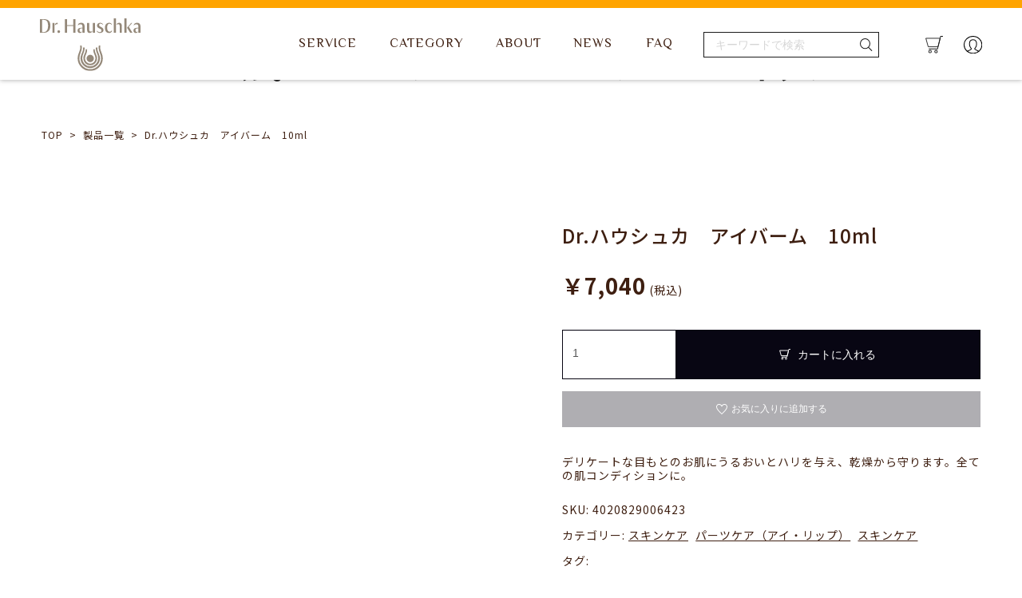

--- FILE ---
content_type: text/html; charset=UTF-8
request_url: https://www.drhauschka.jp/products/detail/1995
body_size: 58792
content:
<!doctype html>
<html lang="ja">
<head prefix="og: http://ogp.me/ns# fb: http://ogp.me/ns/fb# product: http://ogp.me/ns/product#">
    <meta charset="utf-8">
    <meta name="viewport" content="width=device-width, initial-scale=1">
    <meta name="eccube-csrf-token" content="FybZHg9tj1ASp7Ji75kiz5OmSMxy5Xd5u_F7VxGo4Zw">
    <title>＜公式＞ Dr.ハウシュカ オンラインショップ / Dr.ハウシュカ　アイバーム　10ml</title>
    <!-- Google Tag Manager20251017 -->
<script>(function(w,d,s,l,i){w[l]=w[l]||[];w[l].push({'gtm.start':
new Date().getTime(),event:'gtm.js'});var f=d.getElementsByTagName(s)[0],
j=d.createElement(s),dl=l!='dataLayer'?'&l='+l:'';j.async=true;j.src=
'https://www.googletagmanager.com/gtm.js?id='+i+dl;f.parentNode.insertBefore(j,f);
})(window,document,'script','dataLayer','GTM-WNL7TLDL');</script>
<!-- End Google Tag Manager -->
    <!-- Letro -->
<script>
  window.__letroUgcGadget = window.__letroUgcGadget || {};
  __letroUgcGadget.advertiser_id = 1577;
  (function(d, s, id) {
    var js, fjs = d.getElementsByTagName(s)[0];
    if (d.getElementById(id)) return;
    js = d.createElement(s); js.id = id;
    js.src = "https://letro.jp/tags/js/letro.js";
    fjs.parentNode.insertBefore(js, fjs);
  }(document, 'script', 'letro-jssdk'));
</script>
<script>
  window.addEventListener('load', function() {
    var id = 'letro-review-js';
    var sid = 'letro-review-style';
    if (document.getElementById(id)) {
      return;
    }
    var ram = new Date().getTime();
    var lrjs = document.createElement('script');
    lrjs.id = id;
    lrjs.src = 'https://letro.jp/tags/js/letro-review.js?v=' + ram;
    var lrs = document.createElement('link');
    lrs.id = sid;
    lrs.rel = 'stylesheet';
    lrs.href = 'https://letro.jp/tags/css/letro-review.css?v=' + ram;
    document.body.appendChild(lrjs);
    document.head.appendChild(lrs);
    var ltag = document.createElement('div');
    ltag.setAttribute('class', '__letro-review-tag');
    ltag.setAttribute('data-ec-site-id', "66f37bb60f281");
    document.body.appendChild(ltag);
  });
</script>
<!-- End Letro -->

                        <link rel="icon" href="/html/user_data/assets/img/common/favicon.ico">
    <link rel="preload" href="//maxcdn.bootstrapcdn.com/bootstrap/3.3.7/css/bootstrap.min.css" as="style">
    <link rel="stylesheet" href="//maxcdn.bootstrapcdn.com/bootstrap/3.3.7/css/bootstrap.min.css" media="print" onload="this.media='all'">
    <link rel="preload" href="//use.fontawesome.com/releases/v5.3.1/css/all.css" as="style" integrity="sha384-mzrmE5qonljUremFsqc01SB46JvROS7bZs3IO2EmfFsd15uHvIt+Y8vEf7N7fWAU" crossorigin="anonymous">
    <link rel="stylesheet" href="//use.fontawesome.com/releases/v5.3.1/css/all.css" media="print" onload="this.media='all'" integrity="sha384-mzrmE5qonljUremFsqc01SB46JvROS7bZs3IO2EmfFsd15uHvIt+Y8vEf7N7fWAU" crossorigin="anonymous">    
    <link rel="preload" href="//cdn.jsdelivr.net/jquery.slick/1.6.0/slick.css" as="style">
    <link rel="stylesheet" href="//cdn.jsdelivr.net/jquery.slick/1.6.0/slick.css" media="print" onload="this.media='all'">
    <link rel="preload" href="/html/template/default/assets/css/style.css?115119" as="style">
    <link rel="stylesheet" href="/html/template/default/assets/css/style.css?115119" media="print" onload="this.media='all'">
    <link rel="preload" href="//unpkg.com/progressive-image@1.2.0/dist/index.css" as="style">
    <link rel="stylesheet" href="//unpkg.com/progressive-image@1.2.0/dist/index.css" media="print" onload="this.media='all'">    
        <noscript>
    <link rel="stylesheet" href="//maxcdn.bootstrapcdn.com/bootstrap/3.3.7/css/bootstrap.min.css">
    <link rel="stylesheet" href="//use.fontawesome.com/releases/v5.3.1/css/all.css" integrity="sha384-mzrmE5qonljUremFsqc01SB46JvROS7bZs3IO2EmfFsd15uHvIt+Y8vEf7N7fWAU" crossorigin="anonymous">    
    <link rel="stylesheet" href="//cdn.jsdelivr.net/jquery.slick/1.6.0/slick.css">
    <link rel="stylesheet" href="/html/template/default/assets/css/style.css?115119">
    <link rel="stylesheet" href="//unpkg.com/progressive-image@1.2.0/dist/index.css" type="text/css">    
    </noscript>
    
    <script src="https://code.jquery.com/jquery-3.3.1.min.js" integrity="sha256-FgpCb/KJQlLNfOu91ta32o/NMZxltwRo8QtmkMRdAu8=" crossorigin="anonymous"></script>
        <script>
        $(function() {
            $.ajaxSetup({
                'headers': {
                    'ECCUBE-CSRF-TOKEN': $('meta[name="eccube-csrf-token"]').attr('content')
                }
            });
        });
    </script>
  
    
                    <link rel="stylesheet" href="/html/user_data/assets/css/customize.css?115119">
                <link rel="stylesheet" href="/html/user_data/assets/css/header_re.css?115119">
</head>
<body id="page_product_detail" class="product_page">
        <!-- ▼GTM_NoscriptTag20251017satoshim -->
            <!-- Google Tag Manager (noscript)20251017-->
<noscript><iframe src="https://www.googletagmanager.com/ns.html?id=GTM-WNL7TLDL"
height="0" width="0" style="display:none;visibility:hidden"></iframe></noscript>
<!-- End Google Tag Manager (noscript) -->
        <!-- ▲GTM_NoscriptTag20251017satoshim -->
    <!-- ▼カート -->
            <div class="ec-cartNaviWrap">
    <div class="ec-cartNavi">
        <i class="ec-cartNavi__icon fas fa-shopping-cart">
            <span class="ec-cartNavi__badge">0</span>
        </i>
        <div class="ec-cartNavi__label">
            <div class="ec-cartNavi__price">￥0</div>
        </div>
    </div>
            <div class="ec-cartNaviNull">
            <div class="ec-cartNaviNull__message">
                <p>現在カート内に商品はございません。</p>
            </div>
        </div>

    </div>
        <!-- ▲カート -->
    <!-- ▼チャットボット基本タグ -->
            <script language="javascript" charset="UTF-8" type="text/javascript" src="https://api.flipdesk.jp/chat_clients/flipdesk_chat.js?api_token=1a753df8cc84df7caed624437d6ab67dc76f4552&enc=UNICODE" data-sync-user-id= defer></script>
        <!-- ▲チャットボット基本タグ -->


<div class="ec-layoutRole">
                <div class="ec-layoutRole__header">
                <!-- ▼ヘッダー(商品検索・ログインナビ・カート) -->
            
<header class="header-wrap is_sp">
    <div class="header-inner">
        <div class="header-menu__btn"> <span></span> <span></span> <span></span> </div>
        <a href="/"><img src="/html/user_data/assets/img/common/logo.svg" alt="Dr.ハウシュカ"></a>
        <div class="header-guide"> 
            <img class="js-search-open" src="/html/user_data/assets/img/common/serach_icon_sp.svg" alt="検索アイコン"> 
            <a href="/cart">
                <img src="/html/user_data/assets/img/common/cart_icon_sp.svg" alt="カートアイコン"></a> 
            <a href="https://www.drhauschka.jp/mypage/login">
                <img src="/html/user_data/assets/img/common/login.svg" alt="ログインアイコン"></a> 
        </div>
    </div>
    <div class="search-modal">
        <form name="search_form" id="search_form" method="get" action="/products/list">
            <input type="hidden" name="" value="" />
            <input type="text" name="name" maxlength="50" value="" placeholder="キーワードで検索" />
            <button type="submit" class="hover_change_image" alt="検索"  />
                <img src="/html/user_data/assets/img/common/serach_icon_pc_1.svg" alt="検索アイコン" />
            </button>
        </form>        
    </div>
    <nav class="header-nav">
        <div class="header-nav-sp service-sp">
            <h2>SERVICE<span>サービス</span></h2>
            <ul>
                <li><a href="https://www.drhauschka.jp/welcome/">はじめての方へ</a></li>
                <li><a href="https://www.drhauschka.jp/mypage/login">会員ログインページ</a></li>
                <li><a href="https://www.drhauschka.jp/teikibin/">定期購入について</a></li>
            </ul>
        </div>
        <div class="header-nav-sp category-sp">
            <h2>CATEGORY<span>商品カテゴリ</span></h2>
            <ul>
                <li><a href="/products/list?category_id=183">
                    <div><img src="/html/user_data/assets/img/top/cat_02.jpg"><span>スキンケア</span></div>
                    </a></li>
                <li><a href="/products/list?category_id=152">
                    <div><img src="/html/user_data/assets/img/top/cat_06.jpg"><span>ボディケア</span></div>
                    </a></li>
                <li><a href="/products/list?category_id=69">
                    <div><img src="/html/user_data/assets/img/top/cat_10.jpg"><span>エイジングケア</span></div>
                    </a></li>
                <li><a href="/products/list?category_id=77">
                    <div><img src="/html/user_data/assets/img/top/cat_07.jpg"><span>ヘア＆バスケア</span></div>
                    </a></li>
                <li><a href="/products/list?category_id=180">
                    <div><img src="/html/user_data/assets/img/top/cat_04.jpg"><span>メイクアップ</span></div>
                    </a></li>
                <li><a href="/products/list?category_id=70">
                    <div><img src="/html/user_data/assets/img/top/cat_05.jpg"><span>MEDシリーズ</span></div>
                    </a></li>
                <li><a href="/products/list?category_id=255">
                    <div><img src="/html/user_data/assets/img/top/cat_03.jpg"><span>トライアル&限定</span></div>
                    </a></li>
                <li><a href="/products/list?category_id=254">
                    <div><img src="/html/user_data/assets/img/top/cat_01.jpg"><span>定期購入製品</span></div>
                    </a></li>
                <li><a href="https://www.drhauschka.jp/Members">
                    <div><img src="/html/user_data/assets/img/top/cat_08.jpg"><span>アウトレット</span></div>
                    </a></li>
            </ul>
        </div>
        <div class="header-nav-sp about-sp">
            <h2>ABOUT<span>Dr.ハウシュカについて</span></h2>
            <ul>
                <li><a href="https://www.drhauschka.jp/concept">Dr.ハウシュカについて</a></li>
                <li><a href="https://www.drhauschka.jp/about">Dr.ハウシュカのこだわり</a></li>
                <li><a href="https://www.drhauschka.jp/care">スキンケアについて</a></li>
            </ul>
        </div>
        <div clasS="header-nav-sp contents-sp">
            <ul>
                <li><a href="https://www.drhauschka.jp/news">NEWS<span>ニュース</span></a></li>
                <li><a href="https://www.drhauschka.jp/faq">FAQ<span>よくあるご質問</span></a></li>
            </ul>
        </div>
        <div class="header-sns">
            <ul>
                <li><a target="_blank" href="https://www.youtube.com/channel/UCrOMdBztbbJJhUshNy379vQ"><img src="/html/user_data/assets/img/common/footer-yt-br.svg" width="34" height="24"></a></li>
                <li><a target="_blank" href=" https://mobile.twitter.com/drhauschka_jp?lang=ja"><img src="/html/user_data/assets/img/common/footer-tw-br.svg" width="30" height="24"></a></li>
                <li><a target="_blank" href="https://m.facebook.com/drhauschka.jp/?locale2=ja_JP"><img src="/html/user_data/assets/img/common/footer-fb-br.svg" wifth="16" height="32"></a></li>
                <li><a target="_blank" href="https://www.instagram.com/drhauschkajapan/?hl=ja"><img src="/html/user_data/assets/img/common/footer-ig-br.svg" width="32" height="32"></a></li>
            </ul>
        </div>
    </nav>
</header>
<header class="header-wrap top-nav is_pc">
    <div class="top-nav__wrap -common-head"> 
        <a href="/"><img src="/html/user_data/assets/img/common/logo.svg" alt="Dr.ハウシュカ"></a>
        <div class="top-nav__wrap-inner">
            <ul class="header-nav-pc">
                <li><a href="https://www.drhauschka.jp/payment-method">SERVICE</a>
                    <ul class="child">
                        <li class="nav-under-about">
                            <ul>
                                <li><a href="https://www.drhauschka.jp/welcome/">はじめての方へ</a></li>
                                <li><a href="https://www.drhauschka.jp/mypage/login">会員ログインページ</a></li>
                                <li><a href="https://www.drhauschka.jp/teikibin/">定期購入について</a></li>
                            </ul>
                        </li>
                    </ul>
                </li>
                <li><a href="/products/list">CATEGORY</a>
                    <ul class="child">
                        <li class="nav-under-category">
                            <ul>
                                <li><a href="/products/list?category_id=183">
                                  <div><img src="/html/user_data/assets/img/top/cat_02.jpg"><span>スキンケア</span></div>
                                  </a></li>
                                <li><a href="/products/list?category_id=152">
                                  <div><img src="/html/user_data/assets/img/top/cat_06.jpg"><span>ボディケア</span></div>
                                  </a></li>
                                <li><a href="/products/list?category_id=69">
                                  <div><img src="/html/user_data/assets/img/top/cat_10.jpg"><span>エイジングケア</span></div>
                                  </a></li>
                                <li><a href="/products/list?category_id=77">
                                  <div><img src="/html/user_data/assets/img/top/cat_07.jpg"><span>ヘア＆バスケア</span></div>
                                  </a></li>
                                <li><a href="/products/list?category_id=180">
                                  <div><img src="/html/user_data/assets/img/top/cat_04.jpg"><span>メイクアップ</span></div>
                                  </a></li>
                                <li><a href="/products/list?category_id=70">
                                  <div><img src="/html/user_data/assets/img/top/cat_05.jpg"><span>MEDシリーズ</span></div>
                                  </a></li>
                                <li><a href="/products/list?category_id=255">
                                  <div><img src="/html/user_data/assets/img/top/cat_03.jpg"><span>トライアル&限定</span></div>
                                  </a></li>
                                <li><a href="/products/list?category_id=254">
                                  <div><img src="/html/user_data/assets/img/top/cat_01.jpg"><span>定期購入製品</span></div>
                                  </a></li>
                                <li><a href="https://www.drhauschka.jp/Members">
                                  <div><img src="/html/user_data/assets/img/top/cat_08.jpg"><span>アウトレット</span></div>
                                  </a></li>
                            </ul>
                        </li>
                    </ul>
                </li>
                <li><a href="https://www.drhauschka.jp/payment-method">ABOUT</a>
                    <ul class="child">
                        <li class="nav-under-about">
                            <ul>
                                <li><a href="https://www.drhauschka.jp/concept">Dr.ハウシュカについて</a></li>
                                <li><a href="https://www.drhauschka.jp/about">Dr.ハウシュカのこだわり</a></li>
                                <li><a href="https://www.drhauschka.jp/care">スキンケアについて</a></li>
                            </ul>
                        </li>
                    </ul>
                </li>
                <li>
                    <ul>
                        <li><a href="https://www.drhauschka.jp/news">NEWS</a></li>
                    </ul>
                </li>
                <li>
                    <ul>
                        <li><a href="https://www.drhauschka.jp/faq">FAQ</a></li>
                    </ul>
                </li>
            </ul>
            <div class="header-guide">
                <form name="search_form" id="search_form" method="get" action="/products/list">
                    <input type="hidden" name="" value="" />
                    <input type="text" name="name" maxlength="50" value="" placeholder="キーワードで検索" />
                    <button type="submit" class="hover_change_image" alt="検索"  />
                        <img src="/html/user_data/assets/img/common/serach_icon_pc_1.svg" alt="検索アイコン" />
                    </button>
                </form>
                <a href="/cart"><img src="/html/user_data/assets/img/common/cart_icon_pc_1.svg" alt="カートアイコン"></a> 
                <a href="https://www.drhauschka.jp/mypage/login"><img src="/html/user_data/assets/img/common/login.svg" alt="ログインアイコン"></a> 
            </div>
        </div>
    </div>
</header>

        <!-- ▲ヘッダー(商品検索・ログインナビ・カート) -->
    <!-- ▼ロゴ -->
            <div class="ec-headerRole">
    <div class="ec-headerRole__title">
        <div class="ec-headerTitle">
            <div class="ec-headerTitle__title">
                <h1>
                    <a href="https://www.drhauschka.jp/">
                        ＜公式＞ Dr.ハウシュカ オンラインショップ
                    </a>
                </h1>
            </div>
        </div>
    </div>
</div>

        <!-- ▲ロゴ -->

        </div>
    
        
    <div class="ec-layoutRole__contents">
                
                
        <div class="ec-layoutRole__main">
                        
                        <main style="margin-top:0;">
  <div class="under-breadcorn">
    <ul>
      <li><a href="/">TOP</a></li>
      <li><a href="/products/list">製品一覧</a></li>
      <li>Dr.ハウシュカ　アイバーム　10ml</li>
    </ul>
  </div>
  <section class="under-content">
    <div class="under-content__innenr">
      <div class="under-itemdetail">

        <div class="under-itemdetail__slider is_sp">
          <ul class="under-itemdetail__slider-main">
                      <li class="slide-item"><img style="height:343px;object-fit:contain;"  class="lazyload" src="/html/template/default/assets/img/common/loading.gif" data-src="/html/upload/save_image/0523120238_646c2ccec6b8f.png"></li>
                    </ul>
        </div>


        <div class="under-itemdetail__slider is_pc">
          <ul class="under-itemdetail__slider-main">
                      <li class="slide-item" style="height:558px;display: flex;align-items: center;justify-content: center;object-fit:contain;"><img style="max-width:100%;width:unset;height:100%;margin:0 auto;" class="lazyload" src="/html/template/default/assets/img/common/loading.gif" data-src="/html/upload/save_image/0523120238_646c2ccec6b8f.png"></li>
                    </ul>
          <ul class="under-itemdetail__slider-thumb">
                        <li class="slide-item" data-index="0"><img class="lazyload" src="/html/template/default/assets/img/common/loading.gif" data-src="/html/upload/save_image/0523120238_646c2ccec6b8f.png"></li>
                      </ul>
        </div>

        <div class="under-itemdetail__info">
                  <h1>Dr.ハウシュカ　アイバーム　10ml</h1>

          
           
              <p class="under-itemdetail__info-price"><span>￥7,040</span> (税込)</p>
          
<form  action="https://www.drhauschka.jp/products/add_cart/1995" method="post" id="form1" name="form1">
                    <div class="under-itemdetail__cart">

          
                
                        <div class="under-itemdetail__cart-values">
                            <input type="number" id="quantity" name="quantity" required="required" min="1" maxlength="9" class="form-control" value="1" />
                            
                        </div>
                        <button type="submit" class="under-itemdetail__cart-btn">
                            <img src="/html/user_data/assets/img/under/cart_icon.svg" alt="">
                            カートに入れる
                        </button>
                
                <input type="hidden" id="product_id" name="product_id" value="1995" /><input type="hidden" id="ProductClass" name="ProductClass" value="14" /><input type="hidden" id="_token" name="_token" value="unJKGO9M94rehg9Uan-Joxbi27Nr38CNWwoVbp8oK3U" />
            </form>
          </div>


                        <form action="https://www.drhauschka.jp/products/add_favorite/1995" method="post">
                            <button type="submit" id="favorite" style="width:100%;" class="under-itemdetail__favarit">
                     <img src="/html/user_data/assets/img/under/favarit_01.svg" alt="">
            <p>お気に入りに追加する</p>
                </button>
                      </form>
          
          <div class="under-itemdetail__text">
            <h5><strong>デリケートな目もとのお肌にうるおいとハリを与え、乾燥から守ります。全ての肌コンディションに。</strong></h5>
            <div class="under-itemdetail__text-detail">
              <p>SKU: 4020829006423</p>
                            <p>カテゴリー:
                                        
                                                    <a href="https://www.drhauschka.jp/products/list?category_id=183">スキンケア</a> 
                                                    <a href="https://www.drhauschka.jp/products/list?category_id=113">パーツケア（アイ・リップ）</a> 
                                              
                                        
                                                    <a href="https://www.drhauschka.jp/products/list?category_id=183">スキンケア</a> 
                                              
                                    </p>
                              <p>タグ:                        </p>
            </div>
          </div>
        </div>

      </div>

<div class="under-itemdetail__explanatory">
        <ul class="under-itemdetail__explanatory-tab">
          <li class="-active"><a href="#tab1">製品について</a></li>
          <li><a href="#tab2">成分表</a></li>
        </ul>
        <div id="tab1" class="under-itemdetail__explanatory-content -active">
          <h5>【特徴】<br />
デリケートな目もとのお肌にうるおいとハリを与える目元用のバーム。濃厚なテクスチャーが日中の乾燥を防ぎ、うるおいを与えて守ります。アンチリスブルネラリアエキス、パニンジンエキス、トウセンカ花エキス、メリアアザジラクタ（ニーム）葉エキス（コンディショニング成分）が肌を整え、ヒマシ油、ピーナッツ油、ミツロウ、シルク、アンズ核油、カカオ脂、ホホバ種子油などの天然保湿成分を配合。デイリーにお使いいただけます。<br />
<br />
【使用方法】<br />
朝の洗顔後、お肌を整えてから、薬指の指先に少量をとり、体温で溶かしてから目の周りにやさしくなじませます。お顔の中心から外側へ向かって丁寧にのばしてください。<br />
アイメイクの下地クリームとしてもお使いの際は油分を軽くティッシュオフした方がメイク崩れを防ぐことができます。<br />
アイバームを使用後、お顔全体にデイクリームを塗布してください。<br />
<br />
【使用上の注意】<br />
●お肌に異常が生じていないかよく注意して使用してください。化粧品がお肌に合わないとき即ち次のような場合には、使用を中止してください。そのまま化粧品類の使用を続けますと、症状を悪化させることがありますので、皮膚科専門医等にご相談されることをおすすめします。<br />
(1) 使用中、赤味、はれ、かゆみ、刺激、色抜け（白斑等）や黒ずみ等の異常があらわれた場合。<br />
(2) 使用したお肌に、直射日光があたって上記のような異常があらわれた場合。<br />
●傷やはれもの、しっしん等、異常のある部位にはお使いにならないでください。<br />
●天然由来の成分を使用しているため、色、香り等若干変わることがありますが、品質に問題はございません。また、開封直後や保管状態により分離、沈殿結晶化等がみられることがあります。<br />
●使用後は、必ずしっかり蓋をしめてください。<br />
●開封後お早めにお使いください。<br />
●乳幼児の手の届く場所、直射日光の当たる場所、極端に高温になる場所には置かないでください。</h5><br />
<br />
<br />
Dr.Hauschka Eye Balm<br />
<br />
販売名：DRH　アイバーム<br />
<br />
容量 10ｍL<br />
<br />
<br />
【日本正規代理店】<br />
<br />
インターナショナルコスメティックス㈱<br />
<br />
問合せ　TEL : 03-5833-7022<br />
<br />
Email : drhk@inter-cosme.co.jp
        </div>
        <div id="tab2" class="under-itemdetail__explanatory-content">
        　　　　　<p>原産国：ドイツ</p>
　　　　　　　　　<p>全成分：<br>ヒマシ油、ピーナッツ油、ミツロウ、ニンジン根エキス、アンチリスブルネラリアエキス、アンズ核油、トウキンセンカ花エキス、カカオ脂、セイヨウオトギリソウ花／葉／茎エキス、シルク、ホホバ種子油、メリアアザジラクタ葉エキス、レシチン、香料<br />
<br />
＊香料は、天然由来の精油を利用しており、シトロネロール、ゲラニオール、リモネン、リナロール、シトラール、オイゲノール、ファルネソールを含みます。</p>
　　　　        </div>
      </div>


    </div>
  </section>
  </main>

                                </div>

                    </div>

                <div class="ec-layoutRole__contentBottom">
                <!-- ▼最近チェックした商品 -->
                <div class="ec-role">
        <div class="ec-checkProductRole">
            <div class="ec-secHeading">
                <span class="ec-secHeading__en">CHECK PRODUCTS</span>
                <span class="ec-secHeading__line"></span>
                <span class="ec-secHeading__ja">最近チェックした商品</span>
            </div>
            <div>
                <div class="ec-checkProductItemRole__list">
                                            <div class="ec-checkProductRole__listItem">
                            <a href="https://www.drhauschka.jp/products/detail/1995" class="item_photo">
                                <img src="/html/upload/save_image/0523120238_646c2ccec6b8f.png">
                                <p class="ec-checkProductRole__listItemTitle">Dr.ハウシュカ　アイバーム　10ml</p>
                            </a>
                        </div>
                                    </div>
            </div>
        </div>
    </div>

    <style type="text/css">

        .ec-checkProductRole{
            padding: 60px 0 0;}

        .ec-checkProductItemRole__list {
            display: -ms-flexbox;
            display: flex;
            -ms-flex-wrap: wrap;
            flex-wrap: wrap; }
        .ec-checkProductRole__listItem{
            margin-bottom: 4%;
            width: 48%;
            height: auto; }
        .ec-checkProductRole__listItem:nth-child(odd) {
            margin-right: 4%; }
        .ec-checkProductRole__listItemTitle {
            margin: 8px 0;
            font-size: 14px;
            font-weight: bold;
            color: black; }

        .ec-checkProductRole{
            padding: 60px 0;
        }

        .ec-checkProductItemRole__list{
            -ms-flex-wrap: nowrap;
            flex-wrap: nowrap;
        }

        .ec-checkProductRole__listItem{
            margin-bottom: 15px;
            width: calc(100% / 4);
        }

        .ec-checkProductRole__listItem:not(:last-of-type){
            margin-right: 30px;
        }

        .ec-checkProductRole__listItemTitle:nth-child(odd){
            margin-right: 30px;
        }
    </style>

        <!-- ▲最近チェックした商品 -->

        </div>
    
                <div class="ec-layoutRole__footer">
                <!-- ▼フッター -->
            
<footer class="footer-wrap is_sp">
   
  <a class="footer-floatbtn" href="#top"></a>
    <p class="footer-caution"><a href="https://www.drhauschka.jp/caution">Dr.ハウシュカの正規品について</a></p>
  <img src="/html/user_data/assets/img/common/logo.svg" alt="">
  <div class="footer-toggle">
    <input id="footer-check1" class="footer-check" type="checkbox">
    <label class="footer-label" for="footer-check1">製品を探す</label>
    <div class="footer-content -prod">
      <ul>
        <li><a href="https://www.drhauschka.jp/products/list?category_id=255">トライアル&限定</a></li>
        <li><a href="https://www.drhauschka.jp/products/list?category_id=254">定期購入製品</a></li>
        <li><a href="https://www.drhauschka.jp/products/list?category_id=183">スキンケア</a></li>
        <li><a href="https://www.drhauschka.jp/products/list?category_id=152">ボディケア</a></li>
        <li><a href="https://www.drhauschka.jp/products/list?category_id=77">ヘア&バスケア</a></li>
        <li><a href="https://www.drhauschka.jp/products/list?category_id=180">メイクアップ</a></li>
        <li><a href="https://www.drhauschka.jp/products/list?category_id=70">MEDシリーズ</a></li>
        <li><a href="https://www.drhauschka.jp/products/list?category_id=69">エイジングケア(レジェンシリーズ)</a></li>
        <li><a href="https://www.drhauschka.jp/products/list?category_id=242">アウトレット商品</a></li>
      </ul>
    </div>
    <input id="footer-check2" class="footer-check" type="checkbox">
    <label class="footer-label" for="footer-check2">Dr.ハウシュカについて</label>
    <div class="footer-content -about">
      <ul>
        <li><a href="https://www.drhauschka.jp/concept">Dr.ハウシュカについて</a></li>
        <li><a href="https://www.drhauschka.jp/about">Dr.ハウシュカのこだわり</a></li>
        <li><a href="https://www.drhauschka.jp/care">Dr.ハウシュカのケアについて</a></li>
        <li><a href="https://www.drhauschka.jp/news">お知らせ</a></li>
        <li><a href="https://www.drhauschka.jp/column">コラム</a></li>
        <li><a href="https://www.drhauschka.jp/faq">よくあるご質問</a></li>
      </ul>
    </div>
    <input id="footer-check3" class="footer-check" type="checkbox">
    <label class="footer-label" for="footer-check3">アカウント</label>
    <div class="footer-content -account">
      <ul>
        <li><a href="https://www.drhauschka.jp/mypage/">マイページ</a></li>
        <li><a href="https://www.drhauschka.jp/mypage/favorite">お気に入り</a></li>
        <li><a href="/cart">ショッピングカート</a></li>
                <li><a href="https://www.drhauschka.jp/mypage/login">ログイン</a></li>
              </ul>
    </div>
    <input id="footer-check4" class="footer-check" type="checkbox">
    <label class="footer-label" for="footer-check4">サポート</label>
    <div class="footer-content -support">
      <ul>
        <li><a href="https://www.drhauschka.jp/payment-method">ショッピングガイド</a></li>
        <li><a href="https://www.drhauschka.jp/teikibin/">定期購入について</a></li>
        <li><a href="https://www.drhauschka.jp/company">運営会社</a></li>
        <li><a href="https://www.drhauschka.jp/rules">利用規約</a></li>
        <li><a href="https://www.drhauschka.jp/privacy">プライバシーポリシー</a></li>
        <li><a href="https://www.drhauschka.jp/legal">特定商取引法に基づく表記</a></li>
        <li><a href="https://www.drhauschka.jp/caution">正規品について</a></li>
        <li><a href="https://www.drhauschka.jp/contact">お問合せ</a></li>
      </ul>
    </div>
  </div>
  <p>© International cosmetics, Inc. All Rights Reserved.</p>
</footer>

<footer class="footer-wrap is_pc">
   
  <a class="footer-floatbtn" href="#top"></a>
    <p class="footer-caution"><a href="https://www.drhauschka.jp/caution">Dr.ハウシュカの正規品について</a></p>
  <img src="/html/user_data/assets/img/common/logo.svg" alt="">
  <div class="footer-toggle">
    <div class="footer-content -prod">
    <a href="/products/list">製品を探す</a>
      <ul>
        <li><a href="https://www.drhauschka.jp/products/list?category_id=255">トライアル&限定</a></li>
        <li><a href="https://www.drhauschka.jp/products/list?category_id=254">定期購入製品</a></li>
        <li><a href="https://www.drhauschka.jp/products/list?category_id=183">スキンケア</a></li>        
        <li><a href="https://www.drhauschka.jp/products/list?category_id=152">ボディケア</a></li>
        <li><a href="https://www.drhauschka.jp/products/list?category_id=77">ヘア&バスケア</a></li>
        <li><a href="https://www.drhauschka.jp/products/list?category_id=180">メイクアップ</a></li>
        <li><a href="https://www.drhauschka.jp/products/list?category_id=70">MEDシリーズ</a></li>
        <li><a href="https://www.drhauschka.jp/products/list?category_id=69">エイジングケア(レジェンシリーズ)</a></li>
        <li><a href="https://www.drhauschka.jp/products/list?category_id=242">アウトレット商品</a></li>
      </ul>
    </div>
    
    <div class="footer-content -about">
    <a href="https://www.drhauschka.jp/concept">Dr.ハウシュカについて</a>
      <ul>
        <li><a href="https://www.drhauschka.jp/concept">Dr.ハウシュカについて</a></li>
        <li><a href="https://www.drhauschka.jp/about">Dr.ハウシュカのこだわり</a></li>
        <li><a href="https://www.drhauschka.jp/care">Dr.ハウシュカのケアについて</a></li>
        <li><a href="https://www.drhauschka.jp/news">お知らせ</a></li>
        <li><a href="https://www.drhauschka.jp/column">コラム</a></li>
        <li><a href="https://www.drhauschka.jp/faq">よくあるご質問</a></li>
      </ul>
    </div>
    <div class="footer-content -account">
    <a href="https://www.drhauschka.jp/mypage/">アカウント</a>
      <ul>
        <li><a href="https://www.drhauschka.jp/mypage/">マイページ</a></li>
        <li><a href="https://www.drhauschka.jp/mypage/favorite">お気に入り</a></li>
        <li><a href="/cart">ショッピングカート</a></li>
                <li><a href="https://www.drhauschka.jp/mypage/login">ログイン</a></li>
              </ul>
    </div>
    <div class="footer-content -support">
    <a href="https://www.drhauschka.jp/contact">サポート</a>
      <ul>
        <li><a href="https://www.drhauschka.jp/payment-method">ショッピングガイド</a></li>
        <li><a href="https://www.drhauschka.jp/teikibin/">定期購入について</a></li>
        <li><a href="https://www.drhauschka.jp/company">運営会社</a></li>
        <li><a href="https://www.drhauschka.jp/rules">利用規約</a></li>
        <li><a href="https://www.drhauschka.jp/privacy">プライバシーポリシー</a></li>
        <li><a href="https://www.drhauschka.jp/legal">特定商取引法に基づく表記</a></li>
        <li><a href="https://www.drhauschka.jp/caution">正規品について</a></li>
        <li><a href="https://www.drhauschka.jp/contact">お問合せ</a></li>
      </ul>
    </div>
  </div>
  <div class="footer-sns">
      <ul>
          <li><a target="_blank" href="https://www.youtube.com/channel/UCrOMdBztbbJJhUshNy379vQ"><img src="/html/user_data/assets/img/common/footer-yt.svg"></a></li>
          <li><a target="_blank" href=" https://mobile.twitter.com/drhauschka_jp?lang=ja"><img src="/html/user_data/assets/img/common/footer-tw.svg"></a></li>
          <li><a target="_blank" href="https://m.facebook.com/drhauschka.jp/?locale2=ja_JP"><img src="/html/user_data/assets/img/common/footer-fb.svg"></a></li>
          <li><a target="_blank" href="https://www.instagram.com/drhauschkajapan/?hl=ja"><img src="/html/user_data/assets/img/common/footer-ig.svg"></a></li>
      </ul>
  </div>
  <p>© International cosmetics, Inc. All Rights Reserved.</p>
</footer>

        <!-- ▲フッター -->

        </div>
    </div><!-- ec-layoutRole -->

<div class="ec-overlayRole"></div>
<div class="ec-drawerRoleClose"><i class="fas fa-times"></i></div>
<div class="ec-drawerRole">
        </div>
<div class="ec-blockTopBtn pagetop">ページトップへ</div>
<script src="https://maxcdn.bootstrapcdn.com/bootstrap/3.3.7/js/bootstrap.min.js"></script>
<script src="https://cdn.jsdelivr.net/jquery.slick/1.6.0/slick.min.js"></script>
<script>
var eccube_lang = {
    "common.delete_confirm":"削除してもよろしいですか?"
}
</script><script src="/html/template/default/assets/js/function.js"></script>
<script src="/html/template/default/assets/js/eccube.js"></script>

   <script>
        //colorバリデーション
        if($('#classcategory_id1').length) {
            $('#form1').submit(function(){
                if($('#classcategory_id1 option:selected').val() == '__unselected') {
                    $('.bg-load-overlay').css('display','none');
                    $('#classcategory_id1').after('<p style="color:red">※カラーを選択してください</p>');
                    return false;
                } else {
                     $('#form1').submit();
                }
            });
        }
        // 色の切り替え
        $('.under-itemdetail__color').change(function() {
           var colorVal = $('option:selected').val();
           var colorId = $('.classNameId').text();
           var colorImg = '/html/upload/ClassColor/'+ colorId + '/color'+ colorVal +  '.jpg';
           var colorImgSrc = '<li class="append-color-img"><img src="'+ colorImg + '"></li>'
           if(!$('.append-color-img').length) {
             
             if (window.matchMedia("(min-width: 960px)").matches) {
                  $('.under-itemdetail__slider.is_pc .under-itemdetail__slider-main').prepend(colorImgSrc);
                var slideColorImgWidth = parseInt($('.under-itemdetail__slider.is_pc .under-itemdetail__slider-main').css('width'));
                $('.under-itemdetail__slider-main').css({'position':'relative'});
                $('.append-color-img').css({'width':slideColorImgWidth,'height': slideColorImgWidth,'position':'absolute','top':'0','left':'0','z-index':'99', 'background':'#fff','display':'flex','justify-content':'center','align-items':'center'});
                $('.append-color-img img').css({'width':slideColorImgWidth,'max-width':slideColorImgWidth,'height':'100%','object-fit':'cover','margin': '0 auto'})     
             } else {
                  $('.under-itemdetail__slider.is_sp .under-itemdetail__slider-main').prepend(colorImgSrc);
                 var slideColorImgWidth = parseInt($('.under-itemdetail__slider.is_sp .slide-item img').css('width'));
                $('.under-itemdetail__slider-main').css({'position':'relative'});
                $('.append-color-img').css({'width':slideColorImgWidth,'height': slideColorImgWidth,'position':'absolute','top':'0','left':'0','z-index':'99','background':'#fff', 'display':'flex','justify-content':'center','align-items':'center'});
                $('.append-color-img img').css({'width':slideColorImgWidth,'height': slideColorImgWidth,'object-fit':'cover','margin': '0 auto'})     
             }
            ;
           } else {
                $('.append-color-img').children('img').attr('src', colorImg);
                $('.append-color-img').css('display','flex');
           }
       });
       
       $('.slide-item').click(function(){
         $('.append-color-img').css('display','none');
       });
       $('.under-itemdetail__slider.is_sp').click(function(){
         $('.append-color-img').css('display','none');
       });
 
   </script>

    <script>
        eccube.classCategories = {"__unselected":{"__unselected":{"name":"\u9078\u629e\u3057\u3066\u304f\u3060\u3055\u3044","product_class_id":""}},"__unselected2":{"#":{"classcategory_id2":"","name":"","stock_find":true,"price01":"6,400","price02":"6,400","price01_inc_tax":"7,040","price02_inc_tax":"7,040","product_class_id":"14","product_code":"4020829006423","sale_type":"1"}}};
        // 規格2に選択肢を割り当てる。
        function fnSetClassCategories(form, classcat_id2_selected) {
            var $form = $(form);
            var product_id = $form.find('input[name=product_id]').val();
            var $sele1 = $form.find('select[name=classcategory_id1]');
            var $sele2 = $form.find('select[name=classcategory_id2]');
            eccube.setClassCategories($form, product_id, $sele1, $sele2, classcat_id2_selected);
        }

            </script>
    <script>
        $(function() {
            // bfcache無効化
            $(window).bind('pageshow', function(event) {
                if (event.originalEvent.persisted) {
                    location.reload(true);
                }
            });

            $('.item_visual').slick({
                dots: false,
                arrows: false,
                responsive: [{
                    breakpoint: 768,
                    settings: {
                        dots: true
                    }
                }]
            });

            $('.slideThumb').on('click', function() {
                var index = $(this).attr('data-index');
                $('.item_visual').slick('slickGoTo', index, false);
            })
        });
    </script>
    <script>
        $(function() {
            $('.add-cart').on('click', function(event) {
                
                
                // 個数フォームのチェック
                if ($('#quantity').val() < 1) {
                    $('#quantity')[0].setCustomValidity('1以上で入力してください。');
                    return true;
                } else {
                    $('#quantity')[0].setCustomValidity('');
                }

                event.preventDefault();
                $form = $('#form1');
                $.ajax({
                    url: $form.attr('action'),
                    type: $form.attr('method'),
                    data: $form.serialize(),
                    dataType: 'json',
                    beforeSend: function(xhr, settings) {
                        // Buttonを無効にする
                        $('.add-cart').prop('disabled', true);
                    }
                }).done(function(data) {
                    // レスポンス内のメッセージをalertで表示
                    $.each(data.messages, function() {
                        $('#ec-modal-header').html(this);
                    });

                    $('#ec-modal-checkbox').prop('checked', true);

                    // カートブロックを更新する
                    $.ajax({
                        url: "https://www.drhauschka.jp/block/cart",
                        type: 'GET',
                        dataType: 'html'
                    }).done(function(html) {
                        $('.ec-headerRole__cart').html(html);
                    });
                }).fail(function(data) {
                    alert('カートへの追加に失敗しました。');
                }).always(function(data) {
                    // Buttonを有効にする
                    $('.add-cart').prop('disabled', false);
                });
            });
        });
    </script>
                <script>
window.onAmazonLoginReady = function() { amazon.Login.setClientId('amzn1.application-oa2-client.5544006d52b54286bbb05a2cf0d3783e'); };
</script>
<script src="https://static-fe.payments-amazon.com/OffAmazonPayments/jp/lpa/js/Widgets.js"></script>
<script>
    $(function() {
        var $form = $('#form1');
        var product_id = "1995";
        var classcategory_id1 = '';
        var classcategory_id2 = '';
        var quantity = 1;
        var authRequest;

        OffAmazonPayments.Button("AmazonPayButton", "A2WVNIQ1T6FQMX", {
            type: "PwA",
            size: "large",
            color: "Gold",
            authorization: function() {
                // 規格1の選択チェック
                
                // 数量の入力チェック
                quantity = $form.find('input[name=quantity]').val();
                if (quantity == '') {
                    alert("数量が入力されていません。");
                    return;
                } else {
                    if (isNaN(quantity) || quantity.match(' ') || quantity.match('　')) {
                        alert("数量は数字で入力してください。");
                        return;
                    } else if (1 > quantity) {
                        alert("数量は1以上の数字を入力してください。");
                        return;
                    } else if (quantity - Math.floor(quantity) > 0) {
                        alert("数量は整数で入力してください。");
                        return;
                    }
                }
                                                                                    var data = ["product_id=" + product_id, "classcategory_id1=" + classcategory_id1, "classcategory_id2=" + classcategory_id2, "quantity=" + quantity];
                loginOptions = {scope: "profile payments:widget payments:shipping_address", popup: false, state: data};
                authRequest = amazon.Login.authorize(loginOptions, "https://www.drhauschka.jp/amazon_relay.html");
            },
            onError: function(error) {
                alert('通信中にエラーが発生しました。カート画面に移動します。');
                location.href = "https://www.drhauschka.jp/cart";
            }
        });
    });
    
</script>

                
<style>
    .AmazonPayButton {
        margin: 10px;
        width: max-content !important;
        width: -moz-max-content !important;
        width: -webkit-max-content !important;
    }
</style>

<script>
    $(function () {
        // ボタンを設置
        $("div.ec-productRole__description").before($("#AmazonPayButton"));
    });
</script>

<div class="d-none">
    <p id="AmazonPayButton" class="AmazonPayButton"></p>
</div>

                <script>
    $(function () {
        $('#RelatedProduct-product_area').appendTo($('.ec-layoutRole__main, .ec-layoutRole__mainWithColumn, .ec-layoutRole__mainBetweenColumn'));
    });
</script>

<div id="RelatedProduct-product_area" class="ec-shelfRole">
    <ul class="ec-shelfGrid">
                                                <li class="ec-shelfGrid__item">
                    <a href="https://www.drhauschka.jp/products/detail/1899">
                        <p class="ec-shelfGrid__item-image">
                            <img src="/html/upload/save_image/0523120301_646c2ce5ca2d8.png">
                        </p>
                        <p>Dr.ハウシュカ　ハイドレイティング　アイクリーム　12.5ml</p>
                        <p>
                                                            ￥7,590
                                                    </p>
                    </a>
                    <span></span>
                </li>
                                                            <li class="ec-shelfGrid__item">
                    <a href="https://www.drhauschka.jp/products/detail/1900">
                        <p class="ec-shelfGrid__item-image">
                            <img src="/html/upload/save_image/0523120048_646c2c6043a29.png">
                        </p>
                        <p>Dr.ハウシュカ　ローズデイクリーム　＜ライト＞　30ml</p>
                        <p>
                                                            ￥6,160
                                                    </p>
                    </a>
                    <span></span>
                </li>
                                                            <li class="ec-shelfGrid__item">
                    <a href="https://www.drhauschka.jp/products/detail/1901">
                        <p class="ec-shelfGrid__item-image">
                            <img src="/html/upload/save_image/0523120015_646c2c3f28fae.png">
                        </p>
                        <p>Dr.ハウシュカ　ローズデイクリーム　30ml</p>
                        <p>
                                                            ￥6,160
                                                    </p>
                    </a>
                    <span></span>
                </li>
                                                                                            <li class="ec-shelfGrid__item">
                    <a href="https://www.drhauschka.jp/products/detail/1907">
                        <p class="ec-shelfGrid__item-image">
                            <img src="/html/upload/save_image/Clarifying-Toner-100ml-4020829005259-2.jpg.webp">
                        </p>
                        <p>Dr.ハウシュカ　クラリファイング　トナー　100ml</p>
                        <p>
                                                            ￥6,600
                                                    </p>
                    </a>
                    <span></span>
                </li>
                                                            <li class="ec-shelfGrid__item">
                    <a href="https://www.drhauschka.jp/products/detail/1908">
                        <p class="ec-shelfGrid__item-image">
                            <img src="/html/upload/save_image/0316151340_623180140037b.png">
                        </p>
                        <p>Dr.ハウシュカ　フェイシャルトナー　100ml</p>
                        <p>
                                                            ￥6,160
                                                    </p>
                    </a>
                    <span></span>
                </li>
                                                                                            <li class="ec-shelfGrid__item">
                    <a href="https://www.drhauschka.jp/products/detail/1950">
                        <p class="ec-shelfGrid__item-image">
                            <img src="/html/upload/save_image/0116163103_63c4fd37ef75a.jpg">
                        </p>
                        <p>Dr.ハウシュカ　クレンジングミルク　145ml</p>
                        <p>
                                                            ￥6,160
                                                    </p>
                    </a>
                    <span></span>
                </li>
                                                                                            <li class="ec-shelfGrid__item">
                    <a href="https://www.drhauschka.jp/products/detail/1983">
                        <p class="ec-shelfGrid__item-image">
                            <img src="/html/upload/save_image/0523115919_646c2c07d3f3a.png">
                        </p>
                        <p>Dr.ハウシュカ　デイクリーム　＜メリッサ＞　30ml</p>
                        <p>
                                                            ￥5,940
                                                    </p>
                    </a>
                    <span></span>
                </li>
                                                            <li class="ec-shelfGrid__item">
                    <a href="https://www.drhauschka.jp/products/detail/1984">
                        <p class="ec-shelfGrid__item-image">
                            <img src="/html/upload/save_image/0523120528_646c2d78224f9.png">
                        </p>
                        <p>Dr.ハウシュカ　デイクリーム　＜クインス＞　30ml</p>
                        <p>
                                                            ￥5,610
                                                    </p>
                    </a>
                    <span></span>
                </li>
                                                            <li class="ec-shelfGrid__item">
                    <a href="https://www.drhauschka.jp/products/detail/2000">
                        <p class="ec-shelfGrid__item-image">
                            <img src="/html/upload/save_image/Lip-Balm-4.5ml-42239536-1.jpg.webp">
                        </p>
                        <p>Dr.ハウシュカ　リップバーム　4.5ml</p>
                        <p>
                                                            ￥2,860
                                                    </p>
                    </a>
                    <span></span>
                </li>
                                                                                                                            <li class="ec-shelfGrid__item">
                    <a href="https://www.drhauschka.jp/products/detail/2014">
                        <p class="ec-shelfGrid__item-image">
                            <img src="/html/upload/save_image/0522123902_646ae3d65514d.png">
                        </p>
                        <p>Dr.ハウシュカ　リバイタライジング　マスク　30ml</p>
                        <p>
                                                            ￥8,140
                                                    </p>
                    </a>
                    <span></span>
                </li>
                                                            <li class="ec-shelfGrid__item">
                    <a href="https://www.drhauschka.jp/products/detail/2017">
                        <p class="ec-shelfGrid__item-image">
                            <img src="/html/upload/save_image/0523120503_646c2d5fe908a.png">
                        </p>
                        <p>Dr.ハウシュカ　スージング　マスク　30ml</p>
                        <p>
                                                            ￥8,140
                                                    </p>
                    </a>
                    <span></span>
                </li>
                                                            <li class="ec-shelfGrid__item">
                    <a href="https://www.drhauschka.jp/products/detail/2020">
                        <p class="ec-shelfGrid__item-image">
                            <img src="/html/upload/save_image/0522123820_646ae3ac96962.png">
                        </p>
                        <p>Dr.ハウシュカ　ファーミング　マスク　30ml</p>
                        <p>
                                                            ￥10,340
                                                    </p>
                    </a>
                    <span></span>
                </li>
                                                            <li class="ec-shelfGrid__item">
                    <a href="https://www.drhauschka.jp/products/detail/2023">
                        <p class="ec-shelfGrid__item-image">
                            <img src="/html/upload/save_image/0522123751_646ae38fe01a0.png">
                        </p>
                        <p>Dr.ハウシュカ　ハイドレイティング　マスクN　30ml</p>
                        <p>
                                                            ￥9,130
                                                    </p>
                    </a>
                    <span></span>
                </li>
                                                                                                                            <li class="ec-shelfGrid__item">
                    <a href="https://www.drhauschka.jp/products/detail/2043">
                        <p class="ec-shelfGrid__item-image">
                            <img src="/html/upload/save_image/0522124338_646ae4eaec717.png">
                        </p>
                        <p>Dr.ハウシュカ　レジェン　インテンシブ　トリートメントミスト　40ml</p>
                        <p>
                                                            ￥14,960
                                                    </p>
                    </a>
                    <span></span>
                </li>
                                                                                            <li class="ec-shelfGrid__item">
                    <a href="https://www.drhauschka.jp/products/detail/2057">
                        <p class="ec-shelfGrid__item-image">
                            <img src="/html/upload/save_image/0522124158_646ae486b3d37.png">
                        </p>
                        <p>Dr.ハウシュカ　レジェン　デイクリーム　40ml</p>
                        <p>
                                                            ￥14,410
                                                    </p>
                    </a>
                    <span></span>
                </li>
                                                        </ul>
</div>

    
    <script src="/html/user_data/assets/js/customize.js?115119"></script>
    <script src="/html/user_data/assets/js/header_re.js?115119"></script>
        <script>
        $(document).ready(function(){
            $.when(
                $.getScript("//cdn.jsdelivr.net/npm/lazyload@2.0.0-rc.2/lazyload.js")
            ).done(function() {
                $("img.lazyload").lazyload();
            });
            
            $("video.lazyload").scroll(function() {
                // コンソールに1つずつ出力
                var data_src = $(this).attr('data-src');
                $(this).attr('src', data_src);
            });            
        });
    </script>
</body>
</html>


--- FILE ---
content_type: text/css
request_url: https://unpkg.com/progressive-image@1.2.0/dist/index.css
body_size: 20
content:
.progressive {
  position: relative;
  display: block;
  overflow: hidden;
}
.progressive img {
  display: block;
  width: 100%;
  max-width: 100%;
  height: auto;
  border: 0 none;
}
.progressive img.preview {
  filter: blur(2vw);
  transform: scale(1.05);
}
.progressive img.hide {
  opacity: 0;
}
.progressive img.origin {
  position: absolute;
  left: 0;
  top: 0;
  animation: origin 1.5s ease-out;
}
.progressive img.origin-scale {
  position: absolute;
  left: 0;
  top: 0;
  animation: origin-scale 1s ease-out;
}
@-moz-keyframes origin {
  0% {
    opacity: 0;
  }
  100% {
    opacity: 1;
  }
}
@-webkit-keyframes origin {
  0% {
    opacity: 0;
  }
  100% {
    opacity: 1;
  }
}
@-o-keyframes origin {
  0% {
    opacity: 0;
  }
  100% {
    opacity: 1;
  }
}
@keyframes origin {
  0% {
    opacity: 0;
  }
  100% {
    opacity: 1;
  }
}
@-moz-keyframes origin-scale {
  0% {
    opacity: 0;
    transform: scale(1.1);
  }
  100% {
    opacity: 1;
    transform: scale(1);
  }
}
@-webkit-keyframes origin-scale {
  0% {
    opacity: 0;
    transform: scale(1.1);
  }
  100% {
    opacity: 1;
    transform: scale(1);
  }
}
@-o-keyframes origin-scale {
  0% {
    opacity: 0;
    transform: scale(1.1);
  }
  100% {
    opacity: 1;
    transform: scale(1);
  }
}
@keyframes origin-scale {
  0% {
    opacity: 0;
    transform: scale(1.1);
  }
  100% {
    opacity: 1;
    transform: scale(1);
  }
}


--- FILE ---
content_type: text/css
request_url: https://www.drhauschka.jp/html/user_data/assets/css/customize.css?115119
body_size: 94277
content:
@import url("https://fonts.googleapis.com/css2?family=Noto+Sans+JP:wght@100;300;400;500;700;900&display=swap");
@import url("https://fonts.googleapis.com/css2?family=El+Messiri:wght@400;500;600;700&display=swap");
html, body, div, span, object, iframe, h1, h2, h3, h4, h5, h6, p, blockquote, pre, abbr, address, cite, code, del, dfn, em, img, ins, kbd, q, samp, small, strong, sub, sup, var, b, i, dl, dt, dd, ol, ul, li, fieldset, form, label, legend, table, caption, tbody, tfoot, thead, tr, th, td, article, aside, canvas, details, figcaption, figure, footer, header, hgroup, menu, nav, section, summary, time, mark, audio, video {
  font-size: 100%;
  margin: 0;
  padding: 0;
  vertical-align: baseline;
  border: 0;
  outline: 0;
  background: transparent;
}
body {
  line-height: 1;
}
article, aside, details, figcaption, figure, footer, header, hgroup, menu, nav, section {
  display: block;
}
ul {
  list-style: none;
}
blockquote, q {
  quotes: none;
}
blockquote:before, blockquote:after, q:before, q:after {
  content: "";
  content: none;
}
a {
  font-size: 100%;
  margin: 0;
  padding: 0;
  vertical-align: baseline;
  background: transparent;
}
ins {
  text-decoration: none;
  color: #000;
  background-color: #ff9;
}
mark {
  font-weight: bold;
  font-style: italic;
  color: #000;
  background-color: #ff9;
}
del {
  text-decoration: line-through;
}
abbr[title], dfn[title] {
  cursor: help;
  border-bottom: 1px dotted;
}
table {
  border-spacing: 0;
  border-collapse: collapse;
}
hr {
  display: block;
  height: 1px;
  margin: 1em 0;
  padding: 0;
  border: 0;
  border-top: 1px solid #ccc;
}
input, select {
  vertical-align: middle;
  border: none;
  outline: none;
}
input[type="submit"], input[type="button"] {
  -webkit-box-sizing: content-box;
  -webkit-box-sizing: border-box;
  box-sizing: border-box;
  border: none;
  border-radius: 0;
  -webkit-appearance: button;
  -moz-appearance: button;
  appearance: button;
}
input[type="submit"]::-webkit-search-decoration, input[type="button"]::-webkit-search-decoration {
  display: none;
}
input[type="submit"]::focus, input[type="button"]::focus {
  outline-offset: -2px;
}
button {
  padding: 0;
  cursor: pointer;
  border: none;
  outline: none;
  background-color: transparent;
  -webkit-appearance: none;
  -moz-appearance: none;
  appearance: none;
}
._bold {
  font-weight: bold;
}
._fs-14 {
  font-size: 14px;
}
._fs-16 {
  font-size: 16px;
}
._mt-45 {
  margin-top: 45px;
}
._pt-40 {
  padding-top: 40px !important;
}
body {
  font-family: "Noto Sans JP", sans-serif;
  font-size: 14px;
  font-weight: normal;
  font-style: normal;
  line-height: 1.6;
  overflow-x: hidden;
  width: 100vw;
  letter-spacing: 1px;
  color: #3e1f11;
}
.wrap {
  overflow: hidden;
}
main {
  margin-top: 67px;
}
img {
  display: block;
  width: 100%;
}
a {
  text-decoration: none;
  color: #3e1f11;
}
a:hover {
  -webkit-transition: 0.5s;
  transition: 0.5s;
  opacity: 0.7;
}
a p:hover, a img:hover {
  -webkit-transition: 0.5s;
  transition: 0.5s;
  opacity: 0.7;
}
.slick-slider {
  position: relative;
  display: block;
  -webkit-box-sizing: border-box;
  box-sizing: border-box;
  -webkit-user-select: none;
  -moz-user-select: none;
  -ms-user-select: none;
  user-select: none;
  -webkit-touch-callout: none;
  -ms-touch-action: pan-y;
  touch-action: pan-y;
  -webkit-tap-highlight-color: transparent;
}
.slick-list {
  position: relative;
  display: block;
  overflow: hidden;
  margin: 0;
  padding: 0;
}
.slick-list:focus {
  outline: none;
}
.slick-list.dragging {
  cursor: pointer;
  cursor: hand;
}
.slick-slider .slick-track, .slick-slider .slick-list {
  -webkit-transform: translate3d(0, 0, 0);
  transform: translate3d(0, 0, 0);
  height: 100%;
}

.slick-track {
  position: relative;
  top: 0;
  left: 0;
  display: block;
  margin-right: auto;
  margin-left: auto;
}
.slick-track:before, .slick-track:after {
  display: table;
  content: "";
}
.slick-track:after {
  clear: both;
}
.slick-loading .slick-track {
  visibility: hidden;
}
.slick-slide {
  display: none;
  float: left;
  height: 100%;
  min-height: 1px;
}
[dir="rtl"] .slick-slide {
  float: right;
}
.slick-slide img {
  display: block;
  -o-object-fit: cover;
  object-fit: cover;
}
.slick-slide.slick-loading img {
  display: none;
}
.slick-slide.dragging img {
  pointer-events: none;
}
.slick-initialized .slick-slide {
  display: block;
}
.slick-loading .slick-slide {
  visibility: hidden;
}
.slick-vertical .slick-slide {
  display: block;
  height: auto;
  border: 1px solid transparent;
}
.slick-arrow.slick-hidden {
  display: none;
}
@font-face {
  font-family: "slick";
  font-weight: normal;
  font-style: normal;
  src: url("./fonts/slick.eot");
  /*src: url("./fonts/slick.eot?#iefix") format("embedded-opentype"), url("./fonts/slick.woff") format("woff"), url("./fonts/slick.ttf") format("truetype"), url("./fonts/slick.svg#slick") format("svg");*/
}
.slick-prev, .slick-next {
  font-size: 0;
  line-height: 0;
  position: absolute;
  top: 50%;
  display: block;
  width: 7px;
  height: 7px;
  padding: 0;
  cursor: pointer;
  -webkit-transform: translate(0, -50%);
  transform: translate(0, -50%);
  color: transparent;
  border: none;
  outline: none;
  background: transparent;
}
.slick-prev:hover, .slick-prev:focus, .slick-next:hover, .slick-next:focus {
  color: transparent;
  outline: none;
  background: transparent;
}
.slick-prev:hover:before, .slick-prev:focus:before, .slick-next:hover:before, .slick-next:focus:before {
  opacity: 1;
}
.slick-prev.slick-disabled:before, .slick-next.slick-disabled:before {
  opacity: 0.25;
}
.slick-prev:before, .slick-next:before {
  font-family: "slick";
  font-size: 20px;
  line-height: 1;
  opacity: 0.75;
  color: #fff;
  -webkit-font-smoothing: antialiased;
  -moz-osx-font-smoothing: grayscale;
}
.slick-prev {
  left: -25px;
}
[dir="rtl"] .slick-prev {
  right: -25px;
  left: auto;
}
.slick-prev:before {
  content: "";
}
[dir="rtl"] .slick-prev:before {
  content: "";
}
.slick-next {
  right: -25px;
}
[dir="rtl"] .slick-next {
  right: auto;
  left: -25px;
}
.slick-next:before {
  content: "";
}
[dir="rtl"] .slick-next:before {
  content: "";
}
.slick-dots {
  position: absolute;
  bottom: 7px;
  display: block;
  width: 100%;
  margin: 0;
  padding: 0;
  list-style: none;
  text-align: center;
}
.slick-dots li {
  position: relative;
  display: inline-block;
  -webkit-box-sizing: border-box;
  box-sizing: border-box;
  width: 3px;
  height: 3px;
  margin: 0 5px;
  padding: 0;
  cursor: pointer;
  border: 1px solid #948879;
  border-radius: 999px;
}
.slick-dots li button {
  font-size: 0;
  line-height: 0;
  display: block;
  width: 3px;
  height: 3px;
  padding: 5px;
  cursor: pointer;
  color: transparent;
  border: 0;
  border-radius: 999px;
  outline: none;
  background: #c0c0c0;
}
.slick-dots li button:hover, .slick-dots li button:focus {
  outline: none;
}
.slick-dots li button:hover:before, .slick-dots li button:focus:before {
  opacity: 1;
}
.slick-dots li button:before {
  font-family: "slick";
  font-size: 6px;
  line-height: 20px;
  position: absolute;
  top: 0;
  left: 0;
  width: 20px;
  height: 20px;
  content: "";
  text-align: center;
  opacity: 0.25;
  color: #000;
  -webkit-font-smoothing: antialiased;
  -moz-osx-font-smoothing: grayscale;
}
.slick-dots li.slick-active button:before {
  opacity: 0.75;
  color: #000;
}
.header-wrap {
  position: fixed;
  z-index: 9999;
  top: 0;
  left: 0;
  -webkit-box-sizing: border-box;
  box-sizing: border-box;
  width: 100vw;
  height: 67px;
  background-color: #fff;
}
.header-wrap .header-inner {
  position: relative;
  display: -webkit-box;
  display: -ms-flexbox;
  display: flex;
  -webkit-box-align: center;
  align-items: center;
  -ms-flex-align: center;
  -webkit-box-pack: center;
  -ms-flex-pack: center;
  justify-content: center;
  height: 67px;
  -webkit-box-shadow: 0 1px 5px 0 #80808087;
  box-shadow: 0 1px 5px 0 #80808087;
}
.header-wrap .header-inner > a {
  width: 86px;
}
.header-wrap .header-menu__btn, .header-wrap span {
  display: inline-block;
  -webkit-box-sizing: border-box;
  box-sizing: border-box;
  -webkit-transition: all 0.4s;
  transition: all 0.4s;
}
.header-wrap .header-menu__btn {
  position: absolute;
  left: 16px;
  width: 22px;
  height: 18px;
}
.header-wrap .header-menu__btn span {
  position: absolute;
  left: 0;
  width: 100%;
  height: 1px;
  background-color: #948879;
}
.header-wrap .header-menu__btn span:nth-of-type(1) {
  top: 0;
}
.header-wrap .header-menu__btn span:nth-of-type(2) {
  top: 9px;
}
.header-wrap .header-menu__btn span:nth-of-type(3) {
  bottom: 0;
}
.header-wrap .header-menu__btn.-open span:nth-of-type(1) {
  top: -13px;
  -webkit-transform: translateY(20px) rotate(-45deg);
  transform: translateY(20px) rotate(-45deg);
}
.header-wrap .header-menu__btn.-open span:nth-of-type(2) {
  opacity: 0;
}
.header-wrap .header-menu__btn.-open span:nth-of-type(3) {
  bottom: -10px;
  -webkit-transform: translateY(-20px) rotate(45deg);
  transform: translateY(-20px) rotate(45deg);
}
.header-wrap .header-guide {
  position: absolute;
  right: 16px;
  display: -webkit-box;
  display: -ms-flexbox;
  display: flex;
}
.header-wrap .header-guide > img {
  width: 18px;
}
.header-wrap .header-guide > a {
  width: 18px;
  width: 20px;
  margin-left: 26px;
}
.header-wrap .header-nav {
  display: none;
  height: 100vh;
  padding-top: 60px;
  text-align: center;
  background-color: #fff;
}
.header-wrap .header-nav li {
  margin-top: 28px;
}
.header-wrap .header-nav a {
  font-family: "El Messiri", sans-serif;
  font-size: 16px;
}
.header-wrap .header-nav.-open {
  display: block;
}
.search-modal {
  display: none;
  height: 100vh;
  padding-top: 60px;
  text-align: center;
  background-color: #fff;
}
.search-modal form {
  display: -webkit-box;
  display: -ms-flexbox;
  display: flex;
  width: 300px;
  height: 40px;
  margin: 0 auto;
  border: 1px solid #948879;
}
.search-modal input {
  width: 260px;
  height: 38px;
  padding: 10px;
}
/*TOPスライダー縦幅変更*/
.main-slide img {
  height: 160px;
}
.main-slide .slick-dots {
  position: static;
  display: flex;
  justify-content: center;
  flex-wrap: wrap;
  margin-top: 3px;
}
.main-slide .slick-dots li {
  display: inline-block;
  width: 20px;
  height: auto;
  margin: 0;
  padding: 3px;
  list-style: none;
  border: none;
}
.main-slide .slick-dots li:nth-child(3n) {
  padding-right: 6px;
}
.main-slide .slick-dots li.slick-active button {
  background: #fda904;
}
.main-slide .slick-dots li img {
  width: 100%;
  height: auto;
  opacity: 0.52;
}
.main-slide .slick-dots li.slick-active img {
  opacity: 1;
}
.footer-wrap {
  border-top: 1px solid #ebebec;
}
.footer-wrap > img {
  width: 90px;
  margin: 0 auto;
  padding: 0px 0 50px;
}
.footer-wrap > p {
  font-size: 10px;
  padding: 40px 0 33px;
  text-align: center;
}
.footer-toggle {
  border-bottom: 1px solid #080613;
}
.footer-check {
  display: none;
}
.footer-label {
  font-size: 13px;
  position: relative;
  display: -webkit-box;
  display: -ms-flexbox;
  display: flex;
  -webkit-box-align: center;
  align-items: center;
  -ms-flex-align: center;
  height: 64px;
  margin-bottom: 1px;
  padding: 0 15px 0 18px;
  border-top: 1px solid #ebebec;
}
.footer-label::after {
  position: absolute;
  right: 4%;
  display: inline-block;
  width: 12px;
  height: 6px;
  content: "";
  -webkit-transition: 0.5s;
  transition: 0.5s;
  -webkit-transform: rotate(90deg);
  transform: rotate(90deg);
  background-image: url("../img/common/slide_next.svg");
  background-size: 12px 6px;
}
.footer-content {
  visibility: hidden;
  height: 0;
  padding: 0 15px 0 18px;
  -webkit-transition: 0.5s;
  transition: 0.5s;
  opacity: 0;
}
.footer-content ul li:nth-of-type(n + 2) {
  margin-top: 10px;
}
.footer-content ul li::before {
  padding-right: 10px;
  content: ">";
}
.footer-content ul li a {
  font-size: 12px;
}
.footer-check:checked + .footer-label::after {
  -webkit-transition: 0.5s;
  transition: 0.5s;
  -webkit-transform: rotate(270deg);
  transform: rotate(270deg);
}
.footer-check:checked + .footer-label + .footer-content {
  visibility: visible;
  padding: 0 15px 23px 18px;
  opacity: 1;
  border-top: 1px solid #fff40;
}
.footer-check:checked + .footer-label + .footer-content.-prod {
  height: 314px;
}
.footer-check:checked + .footer-label + .footer-content.-about {
  height: 218px;
}
.footer-check:checked + .footer-label + .footer-content.-account {
  height: 150px;
}
.footer-check:checked + .footer-label + .footer-content.-support {
  height: 218px;
}
.footer-sns ul {
  display: -webkit-box;
  display: -ms-flexbox;
  display: flex;
  -webkit-box-align: center;
  align-items: center;
  -ms-flex-align: center;
  -webkit-box-pack: justify;
  -ms-flex-pack: justify;
  justify-content: space-between;
  width: 322px;
  margin: 100px auto 20px;
}
.footer-caution {
  margin: 0 auto;
  font-size: 100% !important;
}
.footer-caution > a {
  text-decoration: underline;
}
.top-content {
  -webkit-transform: translate(0, 40px);
  transform: translate(0, 40px);
  opacity: 0;
}
.top-content.-fade {
  -webkit-transition: all 0.6s ease-in;
  transition: all 0.6s ease-in;
  -webkit-transform: translateY(0px);
  transform: translateY(0px);
  opacity: 1 !important;
}
.top-content .top-content__inner {
  padding: 40px 16px 40px 14px;
}
.top-content .top-content__inner.-wide {
  padding: 40px 0;
}
.top-content.-bg-black {
  background-color: #080613;
}
.top-content.-bg-gray {
  background-color: #fbfbfb;
}
.top-content.-bg-braun {
  background-color: #f8f5f0;
}
.top-content__title {
  font-family: "El Messiri", sans-serif;
  font-size: 32px;
  font-weight: 500;
  padding-top: 44px;
  text-align: center;
  color: #3e1f11;
}
.top-content__title span {
  font-size: 12px;
  font-weight: normal;
  display: block;
}
.top-content__title.-seconday {
  color: #fff;
}
.top-content__title.-third {
  font-size: 16px;
  font-weight: bold;
  padding-left: 12px;
  text-align: left;
}
.top-content__slide {
  padding: 0 11px 60px 7px;
}
.top-content__slide .top-content__slide-content {
  position: relative;
  margin: 0 5px;
}
.top-content__slide .top-content__slide-content img {
  height: 45vw;
  -o-object-fit: cover;
  object-fit: cover;
}
.top-content__slide .top-content__slide-item {
  font-size: 12px;
  position: relative;
  padding-bottom: 30px;
  color: #3e1f11;
}
.top-content__slide .top-content__slide-item .top-content__slide-label {
  font-size: 10px;
  display: inline-block;
  margin-top: 10px;
  padding: 2px 4px;
  color: #fff;
  background-color: #f77200;
}
.top-content__slide .top-content__slide-item .top-content__slide-name {
  font-weight: bold;
  display: -webkit-box;
  overflow: hidden;
  -webkit-box-orient: vertical;
  height: 40px;
  margin-top: 7px;
  -webkit-line-clamp: 2;
}
.top-content__slide .top-content__slide-item .top-content__slide-price {
  position: absolute;
  bottom: 0;
  left: 0;
}
.top-content__slide .slick-dots {
  bottom: 0;
  left: 0;
}
.top-content__slide .slick-dots li {
  width: 7px;
  height: 7px;
  margin: 0 6px;
}
.top-content__slide .slick-prev {
  z-index: 999;
  top: 30%;
  left: 16px;
  width: 10px;
  height: 20px;
  background-image: url("../img/common/slide_prev.svg");
  background-size: 10px 20px;
}
.top-content__slide .slick-next {
  z-index: 999;
  top: 30%;
  right: 18px;
  width: 10px;
  height: 20px;
  background-image: url("../img/common/slide_next.svg");
  background-size: 10px 20px;
}
.top-content__slide.-reccomend .top-content__slide-content::after {
  font-family: "El Messiri", sans-serif;
  font-size: 18px;
  position: absolute;
  top: 5px;
  right: 5px;
  display: -webkit-box;
  display: -ms-flexbox;
  display: flex;
  -webkit-box-align: center;
  align-items: center;
  -ms-flex-align: center;
  -webkit-box-pack: center;
  -ms-flex-pack: center;
  justify-content: center;
  width: 60px;
  height: 60px;
  padding: 5px 0 0 2px;
  content: "New";
  border-radius: 999px;
  background-color: #f6f2eb;
}
.top-content__slide.-ranking .top-content__slide-content::after {
  font-family: "El Messiri", sans-serif;
  font-size: 18px;
  position: absolute;
  top: 5px;
  left: 5px;
  display: -webkit-box;
  display: -ms-flexbox;
  display: flex;
  -webkit-box-align: center;
  align-items: center;
  -ms-flex-align: center;
  -webkit-box-pack: center;
  -ms-flex-pack: center;
  justify-content: center;
  width: 44px;
  height: 44px;
  padding: 5px 0 0 2px;
  content: "";
  color: #fff;
  border-radius: 999px;
  background-color: #f6f2eb;
}
.top-content__slide.-ranking .top-content__slide-content.content_1::after {
  content: "1";
  background: #c39c00;
}
.top-content__slide.-ranking .top-content__slide-content.content_2::after {
  content: "2";
  background: #707070;
}
.top-content__slide.-ranking .top-content__slide-content.content_3::after {
  content: "3";
  background: #a24400;
}
.top-content__slide.-ranking .top-content__slide-content.content_4::after {
  content: "4";
  background: #080613;
}
.top-content__slide.-ranking .top-content__slide-content.content_5::after {
  content: "5";
  background: #080613;
}
.top-content__btn {
  font-family: "El Messiri", sans-serif;
  font-size: 16px;
  font-weight: bold;
  line-height: 1px;
  position: relative;
  z-index: 99;
  display: -webkit-box;
  display: -ms-flexbox;
  display: flex;
  -webkit-box-align: center;
  align-items: center;
  -ms-flex-align: center;
  -webkit-box-pack: center;
  -ms-flex-pack: center;
  justify-content: center;
  width: 290px;
  height: 57px;
  margin: 34px auto 0;
  color: #fff;
  background-color: #080613;
}
.top-content__btn.-secondary {
  color: #080613;
  background-color: #fff;
}
.top-content__news li:nth-of-type(n + 2) {
  margin-top: 19px;
}
.top-content__news li:nth-of-type(n + 4) {
  display: none;
}
.top-content__news a {
  font-size: 12px;
  display: -webkit-box;
  display: -ms-flexbox;
  display: flex;
}
.top-content__news img {
  width: 101px;
  height: 101px;
  -o-object-fit: cover;
  object-fit: cover;
}
.top-content__news .top-conntet__new-item {
  margin-left: 19px;
  text-align: left;
}
.top-content__news .top-conntet__new-item .top-conntet__news-label {
  font-size: 12px;
  display: inline-block;
  padding: 3px 6px 0 4px;
  color: #fff;
}
.top-content__news .top-conntet__new-item .top-conntet__news-label.-pink {
  background-color: #ff4582;
}
.top-content__news .top-conntet__new-item .top-conntet__news-label.-orange {
  background-color: #f77200;
}
.top-content__news .top-conntet__new-item .top-conntetn__news-text {
  position: relative;
  height: 75%;
  margin-top: 8px;
  text-align: left;
}
.top-content__news .top-conntet__new-item .top-conntetn__news-text p:first-of-type {
  font-size: 14px;
  line-height: 1.4;
  display: -webkit-box;
  overflow: hidden;
  -webkit-box-orient: vertical;
  -webkit-line-clamp: 3;
}
.top-content__news .top-conntet__new-item .top-conntetn__news-text p:nth-of-type(2) {
  position: absolute;
  bottom: 0;
  left: 0;
}
.top-content__news-tolist {
  margin-top: 40px;
  text-align: right;
}
.top-content__news-tolist a {
  font-size: 14px;
}
.top-content__find img {
  width: 100%;
  height: 60%;
  -o-object-fit: cover;
  object-fit: cover;
}
.top-content__find li:nth-of-type(2) {
  margin-top: 20px;
}
.top-content__find a {
  position: relative;
  display: block;
}
.top-content__find .top-content__find-text {
  position: absolute;
  top: 42%;
  width: 100%;
  text-align: center;
}
.top-content__find .top-content__find-text p {
  font-family: "El Messiri", sans-serif;
  font-weight: bold;
  letter-spacing: 1.2px;
  color: #fff;
  text-shadow: 2px 2px 1px rgba(0, 0, 0, 0.1), -2px 2px 1px rgba(0, 0, 0, 0.1), 2px -2px 1px rgba(0, 0, 0, 0.1), -2px -2px 1px rgba(0, 0, 0, 0.1), 2px 0 1px rgba(0, 0, 0, 0.1), 0 2px 1px rgba(0, 0, 0, 0.1), -2px 0 1px rgba(0, 0, 0, 0.1), 0 -2px 1px rgba(0, 0, 0, 0.1);
}
.top-content__find .top-content__find-text span {
  font-size: 18px;
  font-weight: normal;
  display: block;
  margin-top: 12px;
}
.top-content__cat {
  margin: 0 -16px;
  padding: 0 2%;
}
.top-content__cat.-under {
  margin: 0 0 40px;
}
.top-content__cat ul {
  display: -webkit-box;
  display: -ms-flexbox;
  display: flex;
  -ms-flex-wrap: wrap;
  flex-wrap: wrap;
}
.top-content__cat li {
  -webkit-box-sizing: border-box;
  box-sizing: border-box;
  width: 46%;
  margin: 0 2%;
  padding: 14px 0;
  text-align: center;
  -webkit-box-shadow: 0 0 8px #80808087;
  box-shadow: 0 0 8px #80808087;
}
.top-content__cat li:nth-of-type(n + 3) {
  margin: 18px 2% 0;
}
.top-content__cat img {
  width: 100px;
  height: 100px;
  margin: 0 auto;
}
.top-content__cat p {
  font-size: 12px;
  margin-top: 8px;
}
.top-content__cat p span {
  font-family: "El Messiri", sans-serif;
  font-size: 16px;
  display: block;
}
.top-content__special ul li {
  /* margin-top: 30px; */
  width: 40%;
  float: left;
  margin-left: 6%;
}
.top-content__special ul .top-content__img {
  /*position: relative;
  padding-top: 66%; */
}
.top-content__special ul .top-content__img img {
  /* position: absolute; */
  top: 0;
  left: 0;
  height: 100%;
  -o-object-fit: cover;
  object-fit: cover;
}
.footer-floatbtn {
  display: none;
  position: fixed;
  right: 30px;
  bottom: 30px;
  background-color: #ffa400;
  width: 70px;
  height: 70px;
  border-radius: 999px;
  z-index: 999;
}
.footer-floatbtn::before {
  content: "";
  position: absolute;
  left: 37%;
  top: 43%;
  width: 20px;
  height: 20px;
  border-top: 2px solid #fff;
  border-right: 2px solid #fff;
  -webkit-transform: rotate(-45deg);
  transform: rotate(-45deg);
}
.footer-floatbtn:hover {
  opacity: 1;
}
@media only screen and (max-width: 736px) {
  .footer-floatbtn {
    right: 20px;
    bottom: 20px;
    width: 50px;
    height: 50px;
  }
  .footer-floatbtn::before {
    left: 35%;
    width: 15px;
    height: 15px;
  }
  .top-content__special ul .top-content__img {
    position: static;
    padding-top: 0;
  }
  .top-content__special ul {
    overflow: hidden;
  }
  .top-content__special ul li {
    margin-top: 0;
    width: 40%;
    float: left;
    margin-left: 6%;
  }
  .top-content__special ul .top-content__img img {
    position: static;
    top: 0;
    left: 0;
    height: auto;
  }
}
.top-content__special ul .top-content__text {
  padding-top: 24px;
}
.top-content__special ul .top-content__text p:nth-of-type(1) {
  font-family: "El Messiri", sans-serif;
  font-size: 20px;
  font-weight: 500;
}
.top-content__special ul .top-content__text p:nth-of-type(2) {
  padding-top: 8px;
}
.top-content__column {
  display: -webkit-box;
  display: -ms-flexbox;
  display: flex;
  -ms-flex-wrap: wrap;
  flex-wrap: wrap;
  margin: 0 4px 0 2px;
}
.top-content__column img {
  height: 162px;
  -o-object-fit: cover;
  object-fit: cover;
}
.top-content__column li {
  width: 46%;
  margin: 0 2%;
}
.top-content__column li:nth-of-type(n + 3) {
  margin: 16px 2% 0;
}
.top-content__column p:nth-of-type(1) {
  margin-top: 12px;
}
.top-content__column p:nth-of-type(2) {
  font-size: 12px;
  margin-top: 8px;
}
.top-content__brand .top-content__brand-content {
  position: relative;
  margin-top: 200px;
  padding: 160px 14px 30px 12px;
  background-color: #f8f5f0;
}
.top-content__brand .top-content__brand-content p:nth-of-type(1) {
  font-size: 18px;
  font-weight: bold;
  margin-top: 40px;
}
.top-content__brand .top-content__brand-content p:nth-of-type(2) {
  margin-top: 22px;
}
.top-content__brand .top-content__brand-video {
  position: absolute;
  top: -200px;
  left: 0;
  width: 100%;
}
.top-content__brand .top-content__brand-video video {
  display: block;
  width: 96%;
  margin: 0 auto;
}
.top-content__sns {
  display: -webkit-box;
  display: -ms-flexbox;
  display: flex;
  -ms-flex-wrap: wrap;
  flex-wrap: wrap;
}
.top-content__sns li {
  display: -webkit-box;
  display: -ms-flexbox;
  display: flex;
  -webkit-box-align: center;
  align-items: center;
  -ms-flex-align: center;
  width: 46%;
  height: 61px;
  margin: 0 2%;
  -webkit-box-shadow: 0 0 8px #80808087;
  box-shadow: 0 0 8px #80808087;
}
.top-content__sns li:nth-of-type(n + 3) {
  margin: 14px 2% 0;
}
.top-content__sns li.-yt img {
  width: 34px;
  margin-right: 27px;
}
.top-content__sns li.-tw img {
  width: 30px;
  margin-right: 40px;
}
.top-content__sns li.-ig img {
  width: 32px;
  margin-right: 26px;
}
.top-content__sns li.-fb img {
  width: 17px;
  margin: 0 33px 0 8px;
}
.top-content__sns a {
  display: -webkit-box;
  display: -ms-flexbox;
  display: flex;
  -webkit-box-align: center;
  align-items: center;
  -ms-flex-align: center;
  width: 100%;
  padding: 0 15px;
}
.under-breadcorn ul {
  display: -webkit-box;
  display: -ms-flexbox;
  display: flex;
  padding: 10px 14px;
}
.under-breadcorn li {
  font-size: 11px;
}
.under-breadcorn li:not(:last-of-type)::after {
  margin: 0 8px;
  content: ">";
}
.under-top h1 {
  font-family: "El Messiri", sans-serif;
  font-size: 40px;
  font-weight: 500;
  line-height: 1.2;
  padding-top: 20px;
  text-align: center;
}
.under-top h1 span {
  font-size: 12px;
  font-weight: normal;
  display: block;
}
.under-top .under-top__mv {
  max-width: 1200px;
  margin: 22px auto 0;
}
.under-modal {
  position: fixed;
  z-index: 9999;
  top: 0;
  display: none;
  -webkit-box-align: center;
  align-items: center;
  -ms-flex-align: center;
  -webkit-box-pack: center;
  -ms-flex-pack: center;
  justify-content: center;
  width: 100vw;
  height: 100vh;
  background-color: #000a6;
}
.under-modal .under-modal__btn {
  position: absolute;
  top: 18%;
  right: 10px;
}
.under-modal .under-modal__btn span {
  position: relative;
  display: inline-block;
  width: 40px;
  height: 1px;
  border-top: 1px solid #fff;
}
.under-modal .under-modal__btn span:nth-of-type(1) {
  right: -44px;
  -webkit-transform: rotate(-45deg);
  transform: rotate(-45deg);
}
.under-modal .under-modal__btn span:nth-of-type(2) {
  -webkit-transform: rotate(45deg);
  transform: rotate(45deg);
}
.under-modal .under-modal__inner {
  position: relative;
  z-index: 99999;
  display: -webkit-box;
  display: -ms-flexbox;
  display: flex;
  -webkit-box-align: center;
  align-items: center;
  -ms-flex-align: center;
  -webkit-box-pack: center;
  -ms-flex-pack: center;
  justify-content: center;
  height: 100vh;
  padding: 0 12px;
}
.under-modal .under-modal__inner > iframe {
  width: 100%;
}
.under-content h2 {
  font-family: "El Messiri", sans-serif;
  font-size: 32px;
  font-weight: 500;
  line-height: 1.2;
  padding-top: 60px;
  text-align: center;
}
.under-content h2 span {
  font-size: 12px;
  font-weight: normal;
  display: block;
}
.under-content.-bg-gray {
  background-color: #fbfbfb;
}
.under-content.-top-content {
  padding-bottom: 65px;
}
.under-content.-top-content .top-content__title {
  margin-bottom: 40px;
}
.under-fade {
  -webkit-transform: translate(0, 40px);
  transform: translate(0, 40px);
  opacity: 0;
}
.under-fade.-fade {
  -webkit-transition: all 0.6s ease-in;
  transition: all 0.6s ease-in;
  -webkit-transform: translateY(0px);
  transform: translateY(0px);
  opacity: 1 !important;
}
.under-concept {
  margin-top: 20px;
}
.under-concept .under-concept__card {
  padding: 20px 12px;
}
.under-concept .under-concept__text {
  margin-top: 20px;
}
.under-concept .under-concept__text p:nth-of-type(1) {
  font-family: "El Messiri", sans-serif;
  font-size: 20px;
}
.under-concept .under-concept__text p:nth-of-type(n + 2) {
  margin-top: 10px;
}
.under-concept__commitment {
  margin-top: 32px;
  padding: 20px 12px;
  background-color: #fbfbfb;
}
.under-concept__commitment p {
  font-family: "El Messiri", sans-serif;
  font-size: 24px;
  margin-top: 20px;
}
.under-concept__commitment ul {
  list-style-type: disc;
}
.under-concept__commitment ul li {
  margin: 12px 20px 0;
}
.under-concept__natrue {
  margin-top: 40px;
  padding: 0 12px;
}
.under-concept__natrue > img {
  width: 120px;
  margin: 0 auto;
}
.under-concept__natrue p {
  margin-top: 20px;
}
.under-concept__natrue a {
  text-decoration: underline;
}
.under-history__text {
  font-size: 16px;
  padding: 32px 12px 0;
}
.under-history__video {
  margin-top: 32px;
  padding: 0 16px;
}
.under-history__video iframe {
  max-width: 100%;
  width: 620px;
  height: 365px;
  display: block;
  margin: 0 auto;
}
.under-history {
  margin: 20px 0 0;
  padding: 0 12px 72px;
  background-color: #fbfbfb;
}
.under-history .under-history__content {
  margin-top: 32px;
  padding-top: 12px;
  border-top: 1px solid #e9e9e9;
}
.under-history .under-history__content:last-of-type {
  padding-bottom: 20px;
  border-bottom: 1px solid #e9e9e9;
}
.under-history .under-history__content-year {
  font-size: 16px;
  margin-bottom: -12px;
}
.under-history .under-history__content-item p, .under-history .under-history__content-item img {
  margin-top: 20px;
}
.under-care {
  padding: 30px 16px 0;
}
.under-care > p {
  margin-top: 24px;
  text-align: center;
}
.under-care > p span {
  font-size: 18px;
  font-weight: bold;
}
.under-care > img {
  margin: 24px 0;
}
.under-basic-care .under-basic-care__content {
  margin-top: 40px;
}
.under-basic-care .under-basic-care__content > p {
  padding: 20px 12px 0;
}
.under-basic-care .under-basic-care__card {
  padding: 0 16px;
}
.under-basic-care .under-basic-care__card > img {
  margin: 12px auto 0;
}
.under-basic-care .under-basic-care__item {
  text-align: center;
}
.under-basic-care .under-basic-care__item img {
  width: 30px;
  margin: 0 auto;
}
.under-basic-care .under-basic-care__item p {
  font-family: "El Messiri", sans-serif;
  font-size: 24px;
  margin-top: 5px;
}
.under-basic-care .under-basic-care__item p span {
  font-size: 12px;
  display: block;
}
.under-yore-care > img {
  height: 200px;
  margin-top: 44px;
  -o-object-fit: cover;
  object-fit: cover;
}
.under-yore-care .under-yore-care__text {
  position: relative;
  top: -50px;
  margin: 0 16px -50px;
  padding: 20px 0 0;
  background: #fff;
}
.under-yore-care .under-yore-care__text p {
  font-weight: 500;
  padding: 24px 12px 0;
  text-align: center;
}
.under-yore-care__tab {
  display: -webkit-box;
  display: -ms-flexbox;
  display: flex;
  overflow-x: auto;
  margin: 24px 0 0 12px;
  border: 1px solid #080613;
  border-bottom: 2px solid #080613;
  -webkit-overflow-scrolling: touch;
}
.under-yore-care__tab li {
  text-align: center;
}
.under-yore-care__tab li a {
  display: block;
  width: 120px;
  padding: 12px 0;
  color: #080613;
}
.under-yore-care__tab li:not(:last-of-type) {
  border-right: 1px solid #080613;
}
.under-yore-care__tab li.-active {
  background-color: #080613;
}
.under-yore-care__tab li.-active a {
  color: #fff;
}
.under-yore-care__content-inner {
  display: none;
  margin: 30px 12px;
}
.under-yore-care__content-inner > p {
  margin-top: 18px;
  text-align: center;
}
.under-yore-care__content-inner > p:nth-of-type(3) {
  margin-top: 10px;
}
.under-yore-care__content-inner > p span {
  font-size: 16px;
  font-weight: bold;
  display: block;
}
.under-yore-care__content-inner.-active {
  display: block;
}
.under-yore-care__content-inner .under-yore-care__step {
  margin-top: 30px;
}
.under-yore-care__content-inner .under-yore-care__step > p {
  font-size: 16px;
  font-weight: 500;
  padding: 16px 0;
  text-align: center;
  background-color: #f8f5f0;
}
.under-yore-care__content-inner .under-yore-care__step-content {
  padding: 0 20px 20px;
  background-color: #fbfbfb;
}
.under-yore-care__content-inner .under-yore-care__step-content > p {
  font-family: "El Messiri", sans-serif;
  font-size: 15px;
  padding: 36px 0 6px;
  border-bottom: 1px solid #3e1f11;
}
.under-yore-care__content-inner .under-yore-care__step-content > p span {
  font-weight: bold;
}
.under-yore-care__content-inner .under-yore-care__step-item {
  display: -webkit-box;
  display: -ms-flexbox;
  display: flex;
  -webkit-box-pack: justify;
  -ms-flex-pack: justify;
  justify-content: space-between;
  align-items: center;
}
.under-yore-care__content-inner .under-yore-care__step-detail {
  width: 45%;
}
.under-yore-care__content-inner .under-yore-care__step-detail > img {
  margin-top: 10px;
}
.under-yore-care__content-inner .under-yore-care__step-info {
  display: -webkit-box;
  display: -ms-flexbox;
  display: flex;
  -webkit-box-align: center;
  align-items: center;
  -ms-flex-align: center;
  height: 55px;
  margin-top: 12px;
}
@media only screen and (max-width: 736px) {
  .under-yore-care__content-inner .under-yore-care__step-info {
    display: block;
    height: 60px;
    margin-top: 12px;
  }
}
.under-yore-care__content-inner .under-yore-care__step-info > img {
  width: 22px;
  height: auto !important;
  margin-right: 10px;
}
.under-yore-care__content-inner .under-yore-care__step-info > p {
  font-size: 12px;
}
.under-how-to {
  padding: 0 16px 60px;
  text-align: center;
}
.under-how-to p {
  font-family: "El Messiri", sans-serif;
}
.under-how-to p span {
  font-weight: bold;
}
.under-how-to p span span {
  font-size: 12px;
  display: block;
  margin-top: 10px;
}
.under-how-to img {
  margin-top: 12px;
}
.under-how-to .under-how-to__video {
  margin-top: 40px;
}
.under-commitment {
  margin-bottom: 50px;
}
.under-commitment > img {
  height: 200px;
  margin-top: 32px;
  -o-object-fit: cover;
  object-fit: cover;
}
.under-commitment .under-commitment__content {
  padding: 20px 0 0;
}
.under-commitment .under-commitment__content > img {
  margin-top: 24px;
}
.under-commitment .under-commitment__item {
  padding: 0 16px;
}
.under-commitment .under-commitment__item > p {
  font-size: 16px;
  font-weight: 500;
  padding-top: 30px;
  position: relative;
}
/*SP見出しのアクセント追加20210628*/
@media only screen and (max-width: 736px) {
  .under-commitment .under-commitment__item > p:before {
    background: #3e1f11;
    content: "";
    display: inline-block;
    height: 18px;
    top: 0;
    left: 0;
    margin-right: 5px;
    transform: translateY(2px);
    width: 3px;
  }
}
.under-commitment .under-commitment__text > p {
  padding-top: 24px;
}
.under-shopping-guide__tab ul {
  display: -webkit-box;
  display: -ms-flexbox;
  display: flex;
  margin-top: 40px;
  text-align: center;
}
.under-shopping-guide__tab ul li {
  position: relative;
  display: -webkit-box;
  display: -ms-flexbox;
  display: flex;
  width: 33%;
  margin: 20px 1% 0;
  padding: 10px 0 20px;
  background-color: #080613;
}
.under-shopping-guide__tab ul li a {
  display: -webkit-box;
  display: -ms-flexbox;
  display: flex;
  -webkit-box-align: center;
  align-items: center;
  -ms-flex-align: center;
  -webkit-box-pack: center;
  -ms-flex-pack: center;
  justify-content: center;
  width: 100%;
  color: #fff;
}
.under-shopping-guide__tab ul li img {
  position: absolute;
  bottom: 7px;
  width: 10px;
}
.under-shopping-guide__content {
  padding: 0 12px 60px;
}
.under-shopping-guide__about {
  padding-top: 100px;
}
.under-shopping-guide__about > p {
  font-size: 20px;
  font-weight: bold;
  text-align: center;
}
.under-shopping-guide__about .under-shopping-giide__about-text {
  margin-top: 40px;
}
.under-shopping-guide__about .under-shopping-giide__about-text > p:first-of-type {
  font-size: 16px;
  padding-bottom: 6px;
  border-bottom: 1px solid #e9e9e9;
}
.under-shopping-guide__about .under-shopping-giide__about-text > p:nth-of-type(n + 2) {
  margin-top: 18px;
}
.under-shopping-guide__about .under-shopping-giide__about-text > p span {
  font-weight: bold;
}
.under-shopping-guide__about .under-shopping-giide__about-text > p a {
  text-decoration: underline;
  color: #005cff;
}
.under-shopping-guide__about .under-shopping-giide__about-text img {
  margin-top: 24px;
}
@media only screen and (max-width: 736px) {
  .under-shopping-guide__about {
    padding-top: 0px;
    margin-top: 60px;
  }
}
.under-faq {
  margin-top: 45px;
  padding: 0 12px;
}
.under-faq > p {
  font-size: 16px;
  font-weight: 500;
}
.under-faq:last-of-type {
  margin-bottom: 60px;
}
.under-faq__list {
  padding-bottom: 12px;
  border-bottom: 1px solid #f6f2eb;
}
.under-faq__list dt, .under-faq__list dd {
  display: -webkit-box;
  display: -ms-flexbox;
  display: flex;
  -webkit-box-align: start;
  align-items: flex-start;
  -ms-flex-align: start;
}
.under-faq__list dt img, .under-faq__list dd img {
  width: 36px;
  margin-right: 12px;
}
.under-faq__list dt {
  position: relative;
  margin-top: 12px;
  padding-top: 12px;
  border-top: 1px solid #f6f2eb;
}
.under-faq__list dt:after {
  position: absolute;
  top: 45%;
  right: 10px;
  width: 9px;
  height: 9px;
  content: "";
  -webkit-transition: 0.5s;
  transition: 0.5s;
  -webkit-transform: rotate(135deg);
  transform: rotate(135deg);
  border-top: 1px solid #593200;
  border-right: 1px solid #593200;
}
.under-faq__list dt.-open:after {
  -webkit-transition: 0.5s;
  transition: 0.5s;
  -webkit-transform: rotate(-45deg);
  transform: rotate(-45deg);
}
.under-faq__list dd {
  display: none;
  margin-top: 18px;
}
.under-faq__list dd p {
  font-size: 14px;
  padding-bottom: 12px;
}
.under-faq__list dd a {
  text-decoration: underline;
}
.under-faq__list .under-faq__question, .under-faq__list .under-faq__anser {
  padding-top: 6px;
  padding-right: 22px;
}
.under-dl {
  max-width: 1020px;
  margin: 44px auto;
  padding: 0 12px;
}
.under-dl dt {
  font-weight: bold;
  margin-top: 20px;
}
.under-dl dd {
  padding: 6px 0 6px;
  border-bottom: 1px solid #e9e9e9;
}
.under-dl a {
  text-decoration: underline;
  color: #005cff;
}
.under-terms {
  max-width: 1200px;
  margin: 45px auto 60px;
  padding: 0 12px;
}
.under-terms .under-terms__item {
  margin: 30px 0;
}
.under-terms .under-terms__item p:first-of-type {
  font-size: 16px;
  font-weight: 500;
  padding-bottom: 6px;
  border-bottom: 1px solid #e9e9e9;
}
.under-terms .under-terms__item p:nth-of-type(n + 2) {
  padding-top: 20px;
}
.under-terms .under-terms__item p span {
  font-weight: bold;
}
.under-skun-type {
  margin-top: 65px;
  padding: 65px 0;
  text-align: center;
  background-color: #f8f5f0;
}
.under-skun-type > p {
  font-size: 20px;
}
.under-skun-type ul {
  display: -webkit-box;
  display: -ms-flexbox;
  display: flex;
  -ms-flex-wrap: wrap;
  flex-wrap: wrap;
  margin-top: 40px;
}
.under-skun-type li {
  width: 47%;
  height: 50px;
  margin: 10px 1.5% 0;
}
.under-skun-type li:first-of-type a {
  color: #fff;
  background-color: #080613;
}
.under-skun-type a {
  display: -webkit-box;
  display: -ms-flexbox;
  display: flex;
  -webkit-box-align: center;
  align-items: center;
  -ms-flex-align: center;
  -webkit-box-pack: center;
  -ms-flex-pack: center;
  justify-content: center;
  width: 100%;
  height: 100%;
  background-color: #fff;
  -webkit-box-shadow: 0 0 8px #80808087;
  box-shadow: 0 0 8px #80808087;
}
.under-itemlist__tab {
  display: -webkit-box;
  display: -ms-flexbox;
  display: flex;
  -ms-flex-wrap: wrap;
  flex-wrap: wrap;
  -webkit-box-pack: center;
  -ms-flex-pack: center;
  justify-content: center;
  margin: 55px auto 0;
}
.under-itemlist__tab li {
  font-size: 13px;
  width: 48%;
  margin: 8px 0;
  padding: 0 1%;
  text-align: center;
  white-space: nowrap;
}
.under-itemlist__tab li:hover {
  background-color: #3e1f11;
}
.under-itemlist__tab li:hover a {
  color: #fff;
}
.under-itemlist__tab li:nth-of-type(odd) {
  border-right: 1px solid #3e1f11;
  border-left: 1px solid #3e1f11;
}
.under-itemlist__tab li:nth-of-type(even) {
  border-right: 1px solid #3e1f11;
}
.under-itemlist {
  max-width: 1200px;
  margin: 40px auto;
}
.under-itemlist .under-itemlist__info {
  display: -webkit-box;
  display: -ms-flexbox;
  display: flex;
  -webkit-box-align: center;
  align-items: center;
  -ms-flex-align: center;
  -webkit-box-pack: justify;
  -ms-flex-pack: justify;
  justify-content: space-between;
  padding: 0 12px;
}
.under-itemlist .under-itemlist__select {
  position: relative;
  width: 198px;
  height: 48px;
  padding-left: 26px;
  color: #fff;
  background-color: #948879;
  background-image: url("../img/under/select_arrow.svg");
  background-repeat: no-repeat;
  background-position: right 10px center;
  background-size: 10px 5px;
  -webkit-appearance: none;
  -moz-appearance: none;
  appearance: none;
}
.under-itemlist .under-itemlist__select::-ms-expand {
  display: none;
}
.under-itemlist .under-itemlist__list {
  position: relative;
  display: -webkit-box;
  display: -ms-flexbox;
  display: flex;
  -ms-flex-wrap: wrap;
  flex-wrap: wrap;
  margin-top: 44px;
  padding: 0 12px;
}
.under-itemlist .under-itemlist__list img {
  -o-object-fit: cover;
  object-fit: cover;
}
.under-itemlist .under-itemlist__item {
  width: 48%;
  margin: 0 1% 44px;
}
.under-itemlist .under-itemlist__item:first-of-type {
  position: relative;
  left: -14px;
  margin-right: -14px;
}
.under-itemlist .under-itemlist__item-text {
  font-size: 12px;
  position: relative;
  padding-bottom: 30px;
}
.under-itemlist .under-itemlist__item-text img {
  -o-object-fit: cover;
  object-fit: cover;
}
.under-itemlist .under-itemlist__item-text .under-itemlist__item-label {
  font-size: 10px;
  display: inline-block;
  margin-top: 10px;
  padding: 2px 4px;
  color: #fff;
  background-color: #f77200;
}
.under-itemlist .under-itemlist__item-text .under-itemlist__item-name {
  font-weight: bold;
  height: 40px;
  margin-top: 7px;
}
.under-itemlist .under-itemlist__item-text .under-itemlist__item-price {
  position: absolute;
  bottom: 0;
  left: 0;
}
.under-itemlist__pager {
  display: -webkit-box;
  display: -ms-flexbox;
  display: flex;
  max-width: 290px;
  margin: 45px auto;
}
.under-itemlist__pager li {
  display: -webkit-box;
  display: -ms-flexbox;
  display: flex;
  -webkit-box-align: center;
  align-items: center;
  -ms-flex-align: center;
  -webkit-box-pack: center;
  -ms-flex-pack: center;
  justify-content: center;
  -webkit-box-sizing: border-box;
  box-sizing: border-box;
  width: 30px;
  height: 30px;
  margin: 0 2%;
  padding-left: 2px;
  border: 1px solid #948879;
  border-radius: 9999px;
}
.under-itemlist__pager li a {
  color: #948879;
}
.under-itemlist__pager li.-current {
  background-color: #948879;
}
.under-itemlist__pager li.-current a {
  color: #fff;
}
.under-itemdetail__slider {
  padding: 0 11px 60px;
}
.under-itemdetail__slider .under-itemdetail__slider-main {
  margin: 38px 5px 0;
}
.under-itemdetail__slider .slick-dots {
  bottom: -30px;
  left: 0;
}
.under-itemdetail__slider .slick-dots li {
  width: 7px;
  height: 7px;
  margin: 0 6px;
}
.under-itemdetail__slider .slick-prev {
  z-index: 999;
  top: 48%;
  left: 0;
  width: 10px;
  height: 20px;
  background-image: url("../img/common/slide_prev.svg");
  background-size: 10px 20px;
}
.under-itemdetail__slider .slick-next {
  z-index: 999;
  top: 48%;
  right: 0;
  width: 10px;
  height: 20px;
  background-image: url("../img/common/slide_next.svg");
  background-size: 10px 20px;
}
.under-itemdetail__info {
  padding: 0 12px;
}
.under-itemdetail__info .under-itemdetail__info-label {
  font-family: "El Messiri", sans-serif;
  display: -webkit-box;
  display: -ms-flexbox;
  display: flex;
}
.under-itemdetail__info .under-itemdetail__info-label p {
  font-size: 12px;
  line-height: 1;
  margin-right: 1%;
  padding: 6px 7px 3px;
}
.under-itemdetail__info .under-itemdetail__info-label p.-new {
  background-color: #f6f2eb;
}
.under-itemdetail__info .under-itemdetail__info-label p.-best {
  background-color: #fde3e2;
}
.under-itemdetail__info h1 {
  font-size: 18px;
  height: 49px;
  margin-top: 15px;
}
.under-itemdetail__info .under-itemdetail__info-price {
  font-size: 12px;
}
.under-itemdetail__info .under-itemdetail__info-price span {
  font-size: 16px;
  font-weight: bold;
}
.under-itemdetail__info .under-itemdetail__color {
  position: relative;
  width: 100%;
  height: 44px;
  margin-top: 17px;
  padding-left: 26px;
  border: 1px solid #d6d6d6;
  background-image: url("../img/under/cart_arrow.svg");
  background-repeat: no-repeat;
  background-position: right 10px center;
  background-size: 10px 5px;
  -webkit-appearance: none;
  -moz-appearance: none;
  appearance: none;
}
.under-itemdetail__info .under-itemdetail__color::-ms-expand {
  display: none;
}
.under-itemdetail__cart {
  display: -webkit-box;
  display: -ms-flexbox;
  display: flex;
  height: 58px;
  margin-top: 33px;
  border: 1px solid #080613;
}
.under-itemdetail__cart .under-itemdetail__cart-values {
  -webkit-box-sizing: border-box;
  box-sizing: border-box;
  min-width: 96px;
  text-align: center;
  background-image: url("../img/under/cart_arrow.svg");
  background-repeat: no-repeat;
  background-position: right 10px center;
  background-size: 10px 5px;
  -webkit-appearance: none;
  -moz-appearance: none;
  appearance: none;
}
.under-itemdetail__cart .under-itemdetail__cart-values input {
  height: 56px;
  border: unset;
  border-radius: unset;
}
.under-itemdetail__cart .under-itemdetail__cart-btn {
  display: -webkit-box;
  display: -ms-flexbox;
  display: flex;
  -webkit-box-align: center;
  align-items: center;
  -ms-flex-align: center;
  -webkit-box-pack: center;
  -ms-flex-pack: center;
  justify-content: center;
  width: 100%;
  color: #fff;
  background-color: #080613;
}
.under-itemdetail__cart .under-itemdetail__cart-btn img {
  width: 14px;
  margin-right: 9px;
}
.under-itemdetail__favarit {
  font-size: 12px;
  display: -webkit-box;
  display: -ms-flexbox;
  display: flex;
  -webkit-box-align: center;
  align-items: center;
  -ms-flex-align: center;
  -webkit-box-pack: center;
  -ms-flex-pack: center;
  justify-content: center;
  height: 45px;
  margin-top: 15px;
  color: #fff;
  background-color: #afaeb2;
}
.under-itemdetail__favarit img {
  width: 14px;
  margin-right: 5px;
}
.under-itemdetail__favarit.-secondary {
  background-color: #f9aba8;
}
.under-itemdetail__text {
  font-size: 14px;
  font-weight: normal;
  margin-top: 34px;
}
.under-itemdetail__text strong {
  font-size: 14px !important;
  font-weight: normal;
}
.under-itemdetail__text img {
  width: 70%;
  height: auto;
  margin: 0 auto;
}
.under-itemdetail__text .under-itemdetail__text-detail {
  font-size: 12px;
  margin-top: 24px;
}
.under-itemdetail__text .under-itemdetail__text-detail p {
  margin-top: 10px;
}
.under-itemdetail__text .under-itemdetail__text-detail a {
  padding-right: 1%;
  text-decoration: underline;
}
.under-itemdetail__explanatory .under-itemdetail__explanatory-tab {
  font-size: 16px;
  display: -webkit-box;
  display: -ms-flexbox;
  display: flex;
  -webkit-box-align: center;
  align-items: center;
  -ms-flex-align: center;
  margin-top: 50px;
}
.under-itemdetail__explanatory .under-itemdetail__explanatory-tab li {
  display: -webkit-box;
  display: -ms-flexbox;
  display: flex;
  -webkit-box-align: center;
  align-items: center;
  -ms-flex-align: center;
  -webkit-box-pack: center;
  -ms-flex-pack: center;
  justify-content: center;
  -webkit-box-sizing: border-box;
  box-sizing: border-box;
  width: 50%;
  height: 53px;
  text-align: center;
  border-top: 1px solid #f6f2eb;
  border-bottom: 1px solid #f6f2eb;
}
.under-itemdetail__explanatory .under-itemdetail__explanatory-tab li.-active {
  border-bottom: unset;
}
.under-itemdetail__explanatory .under-itemdetail__explanatory-tab li:first-of-type {
  border-right: 1px solid #f6f2eb;
}
.under-itemdetail__explanatory .under-itemdetail__explanatory-content {
  font-size: 14px;
  display: none;
  padding: 30px 12px;
}
.under-itemdetail__explanatory .under-itemdetail__explanatory-content strong, .under-itemdetail__explanatory .under-itemdetail__explanatory-content span {
  font-size: 14px !important;
}
.under-itemdetail__explanatory .under-itemdetail__explanatory-content h5 {
  line-height: 1.8;
}
.under-itemdetail__explanatory .under-itemdetail__explanatory-content img {
  width: 70%;
  height: auto;
  margin: 0 auto;
}
.under-itemdetail__explanatory .under-itemdetail__explanatory-content.-active {
  display: block;
}
.under-diagnostics {
  display: -webkit-box;
  display: -ms-flexbox;
  display: flex;
  -webkit-box-pack: center;
  -ms-flex-pack: center;
  justify-content: center;
  max-width: 600px;
  margin: 45px auto;
}
.under-diagnostics form {
  margin-top: 50px;
  padding: 0 14px;
}
.under-diagnostics #question0 p:first-of-type {
  font-size: 18px;
}
.under-diagnostics #question0 p:nth-of-type(2) {
  padding: 50px 0 0;
}
.under-diagnostics #question0 p:nth-of-type(2) input {
  font-size: 16px;
  width: 240px;
  padding-bottom: 3px;
  border-bottom: 1px solid;
}
.under-diagnostics #question1, .under-diagnostics #question2, .under-diagnostics #question3, .under-diagnostics #question4, .under-diagnostics #question5, .under-diagnostics #question6, .under-diagnostics #question7, .under-diagnostics #question8, .under-diagnostics #question9, .under-diagnostics #question10 {
  width: 320px;
  text-align: center;
}
.under-diagnostics #question1 > p, .under-diagnostics #question2 > p, .under-diagnostics #question3 > p, .under-diagnostics #question4 > p, .under-diagnostics #question5 > p, .under-diagnostics #question6 > p, .under-diagnostics #question7 > p, .under-diagnostics #question8 > p, .under-diagnostics #question9 > p, .under-diagnostics #question10 > p {
  font-size: 18px;
}
.under-diagnostics #question1 .radio, .under-diagnostics #question2 .radio, .under-diagnostics #question3 .radio, .under-diagnostics #question4 .radio, .under-diagnostics #question5 .radio, .under-diagnostics #question6 .radio, .under-diagnostics #question7 .radio, .under-diagnostics #question8 .radio, .under-diagnostics #question9 .radio, .under-diagnostics #question10 .radio {
  display: -webkit-box;
  display: -ms-flexbox;
  display: flex;
  -ms-flex-wrap: wrap;
  flex-wrap: wrap;
  -webkit-box-pack: center;
  -ms-flex-pack: center;
  justify-content: center;
  width: 300px;
  margin-top: 50px;
}
.under-diagnostics #question1 .radio input, .under-diagnostics #question2 .radio input, .under-diagnostics #question3 .radio input, .under-diagnostics #question4 .radio input, .under-diagnostics #question5 .radio input, .under-diagnostics #question6 .radio input, .under-diagnostics #question7 .radio input, .under-diagnostics #question8 .radio input, .under-diagnostics #question9 .radio input, .under-diagnostics #question10 .radio input {
  width: 30px;
}
.under-diagnostics #question1 .radio p, .under-diagnostics #question2 .radio p, .under-diagnostics #question3 .radio p, .under-diagnostics #question4 .radio p, .under-diagnostics #question5 .radio p, .under-diagnostics #question6 .radio p, .under-diagnostics #question7 .radio p, .under-diagnostics #question8 .radio p, .under-diagnostics #question9 .radio p, .under-diagnostics #question10 .radio p {
  font-size: 15px;
  display: -webkit-box;
  display: -ms-flexbox;
  display: flex;
  -webkit-box-align: center;
  align-items: center;
  -ms-flex-align: center;
  width: 100%;
  margin-bottom: 12px;
}
.under-diagnostics #question1 .peager, .under-diagnostics #question2 .peager, .under-diagnostics #question3 .peager, .under-diagnostics #question4 .peager, .under-diagnostics #question5 .peager, .under-diagnostics #question6 .peager, .under-diagnostics #question7 .peager, .under-diagnostics #question8 .peager, .under-diagnostics #question9 .peager, .under-diagnostics #question10 .peager {
  display: -webkit-box;
  display: -ms-flexbox;
  display: flex;
  -webkit-box-pack: justify;
  -ms-flex-pack: justify;
  justify-content: space-between;
}
.under-diagnostics #next_button {
  margin-top: 50px;
  margin-bottom: 50px;
}
.under-diagnostics #before_button {
  margin-top: 50px;
  margin-bottom: 50px;
}
.under-diagnostics .form-message {
  font-size: 12px;
  padding-top: 4px;
  color: #ff5454;
}
.under-diagnostics #submit_button {
  width: 200px;
  margin: 50px auto;
  text-align: center;
}
.under-diagnostics #submit_button input {
  width: 200px;
  padding: 10px;
  border: 1px solid;
  background-color: #fff;
}
.under-diagnostic-complete {
  max-width: 1000px;
  margin: 60px auto;
}
.under-diagnostic-complete p {
  font-size: 13px;
  padding: 24px 14px;
}
.under-diagnostic-complete a {
  font-size: 13px;
  padding: 0 14px;
  text-decoration: underline;
}
#column_list {
  -webkit-box-pack: center;
  -ms-flex-pack: center;
  justify-content: center;
  width: unset;
  width: unset;
  max-width: 1200px;
  margin: 76px auto 50px;
  padding: 0 12px;
}
#column_list .column_nave {
  display: -webkit-box;
  display: -ms-flexbox;
  display: flex;
  -webkit-box-pack: justify;
  -ms-flex-pack: justify;
  justify-content: space-between;
}
#column_list .column_nave a {
  font-size: 11px;
  -ms-flex-negative: 0;
  flex-shrink: 0;
  width: 33%;
  padding: 3px 0;
  white-space: nowrap;
}
#column_list .column_nave a.on {
  background: #080613;
}
#column_list .breadcrumbs {
  font-size: 11px;
}
#column_list .column_nave {
  margin-top: 30px;
}
#column_list ul {
  margin-top: 40px;
}
#column_list li {
  margin-top: 30px;
}
#column_list li a {
  display: -webkit-box;
  display: -ms-flexbox;
  display: flex;
  -webkit-box-align: center;
  align-items: center;
  -ms-flex-align: center;
}
#column_list li .left_block {
  -ms-flex-negative: 0;
  flex-shrink: 0;
  width: 150px;
  height: 150px;
  margin-right: 13px;
}
#column_list li .left_block img {
  height: 100%;
}
#column_list .title {
  font-weight: bold;
}
#column_list .date {
  font-size: 11px;
  margin-top: 10px;
}
#column_list .comment {
  font-size: 13px;
  display: -webkit-box;
  overflow: hidden;
  -webkit-box-orient: vertical;
  -webkit-line-clamp: 2;
}
#under-article {
  max-width: 1200px;
  margin: 76px auto 0;
  padding: 0 14px;
}
#under-article .breadcrumbs {
  font-size: 11px;
}
#under-article .title {
  font-size: 16px;
  font-weight: bold;
  max-width: 1000px;
  margin: 44px auto 0;
}
#under-article .data {
  font-size: 12px;
  max-width: 1000px;
  margin: 16px auto 0;
  margin-top: 16px;
}
.sub_article_area {
  font-size: 13px;
  max-width: 1000px;
  margin: 25px auto;
  padding: 0 14px;
}
.sub_article_area h2 {
  font-size: 18px;
}
.sub_article_area p {
  font-size: 15px;
  padding: 16px 0;
}
.sub_article_area img {
  width: unset;
  max-width: 100%;
  margin: 20px auto;
}
.subcontent_block .hauschka_navi {
  display: -webkit-box;
  display: -ms-flexbox;
  display: flex;
  -webkit-box-align: center;
  align-items: center;
  -ms-flex-align: center;
  width: unset !important;
  max-width: 1000px;
  margin: 32px auto !important;
  padding: 0 14px;
  padding-top: 32px;
  border-top: 1px solid #ebebec;
}
.subcontent_block .hauschka_navi .center_box a {
  font-family: "El Messiri", sans-serif;
  line-height: unset !important;
  width: 100%;
  padding: 15px 0;
  text-align: center;
  background: #080613;
}
.column-content {
  margin: 30px 0;
  padding: 16px 20px;
  background: #fbfbfa;
}
.column-content .column-content_left p {
  font-size: 14px;
  font-weight: bold;
  text-align: center;
}
.column-content .column-content_left img {
  width: 150px;
  height: 150px;
  margin: 0 auto;
}
.column-content .column-content_right p:first-of-type {
  font-size: 14px;
  font-weight: bold;
}
.column-content .column-content_right p:nth-of-type(2) {
  font-size: 13px;
  padding-bottom: 0;
}
.is_pc {
  display: none;
}
.subcontent_block {
  margin-top: 0;
}
.ec-layoutRole .ec-layoutRole__contents {
  max-width: unset;
}
.d-none {
  display: none;
}
select {
  border-radius: 0 !important;
}
.ec-off1Grid {
  font-family: "Noto Sans JP", sans-serif;
  font-size: 14px;
  color: #3e1f11;
}
.ec-off1Grid .ec-off4Grid__cell {
  margin-bottom: 30px;
}
/*20210802 orの追加*/
p.or {
  font-family: "El Messiri", sans-serif;
  font-size: 18px;
  font-weight: bold;
  padding: 55px 10px 0;
  width: 50%;
  text-align: center;
}
@media screen and (min-width: 960px) {
  p.or {
    font-size: 20px;
  }
}
/*注意項目　20210802*/
.under-yore-care__content-inner .under-yore-care__step-content > p.atention {
  font-size: 12px;
  padding: 20px 0;
  border-bottom: none;
}
/*アイコン　20210802*/
.dayicon {
  display: flex;
  justify-content: flex-start;
  margin-right: 10px;
}
.dayicon img {
  width: 20px;
  height: 20px !important;
  margin-left: 6px;
}
@media screen and (min-width: 960px) {
  .is_sp {
    display: none;
  }
  .is_pc {
    display: block;
  }
  #top {
    margin-top: 0;
  }
  main {
    margin-top: 100px;
  }
  ._pc_center {
    max-width: 1200px;
    margin-right: auto;
    margin-left: auto;
  }
  .main-slide {
    margin-bottom: 5px;
  }
  .main-slide .slider {
    width: 90%;
    margin: 0 auto 80px;
  }
  .main-slide .slick-slide img {
    width: 100%;
    height: auto;
  }
  .main-slide .slick-slide:not(.slick-active) {
    opacity: 0.8;
  }
  .slick-dots {
    bottom: 17px;
  }
  .slick-dots li {
    width: 7px;
    height: 7px;
  }
  .main-slide .slick-dots {
    justify-content: center;
    padding-right: 20px;
    padding-left: 20px;
  }
  .main-slide .slick-dots li {
    width: 20px;
    margin: 5px;
    padding: 0;
  }
  .main-slide .slick-dots li:first-child, .main-slide .slick-dots li:nth-child(4n) {
    padding-left: 0;
  }
  .main-slide .slick-dots li:nth-child(3n) {
    padding-right: 0;
  }
  .header-wrap {
    position: fixed;
    z-index: 9999;
    top: 0;
    height: 100px;
    border-top: 10px solid #ffa400;
  }
  .header-wrap.-top {
    -webkit-transition: 0.5s;
    transition: 0.5s;
    -webkit-transform: translate(0, -170px);
    transform: translate(0, -170px);
  }
  .header-wrap.-hidden {
    -webkit-transition: 0.5s;
    transition: 0.5s;
    -webkit-transform: translate(0, 0);
    transform: translate(0, 0);
  }
  .header-wrap.-scroll {
    -webkit-transition: 0.8s;
    transition: 0.8s;
    -webkit-transform: translateY(0px);
    transform: translateY(0px);
  }
  .header-wrap.top-nav {
    -webkit-box-shadow: 0 1px 5px 0 #80808087;
    box-shadow: 0 1px 5px 0 #80808087;
  }
  .header-wrap.top-nav .top-nav__wrap {
    display: flex;
    justify-content: flex-start;
    height: 92px;
    margin: 0 auto;
    padding: 0 10px;
    box-sizing: border-box;
  }
  .header-wrap.top-nav .top-nav__wrap > a img {
    display: block;
    width: 126px;
    margin: 20px auto;
  }
  .header-wrap .header-guide {
    position: unset;
  }
  .header-wrap .header-guide > a {
    width: 22.66px;
  }
  .header-wrap .header-nav {
    display: -webkit-box;
    display: -ms-flexbox;
    display: flex;
    overflow: hidden;
    -webkit-box-align: center;
    align-items: center;
    -ms-flex-align: center;
    -webkit-box-sizing: border-box;
    box-sizing: border-box;
    max-width: 1200px;
    height: 92px;
    margin: 0 auto;
    padding-top: unset;
  }
  .header-wrap .header-nav li {
    margin: 0 1%;
  }
  .header-wrap ul {
    font-size: 16px;
    display: -webkit-box;
    display: -ms-flexbox;
    display: flex;
    -webkit-box-pack: end;
    -ms-flex-pack: end;
    justify-content: flex-end;
    width: 100%;
  }
  .footer-wrap > img {
    width: 152px;
    padding: 0 0 54px;
  }
  .footer-wrap > p {
    font-size: 11px;
  }
  .footer-toggle {
    display: -webkit-box;
    display: -ms-flexbox;
    display: flex;
    -webkit-box-pack: justify;
    -ms-flex-pack: justify;
    justify-content: space-between;
    max-width: 950px;
    margin: 0 auto;
    border-bottom: unset;
  }
  .footer-toggle ul {
    margin-top: 16px;
  }
  .footer-toggle li {
    margin-top: 16px;
  }
  .footer-content {
    visibility: unset;
    height: auto;
    -webkit-transition: unset;
    transition: unset;
    opacity: unset;
  }
  .top-nav {
    background-color: #fff;
  }
  .top-nav .top-nav__wrap {
    display: -webkit-box;
    display: -ms-flexbox;
    display: flex;
    -webkit-box-align: center;
    align-items: center;
    -ms-flex-align: center;
    justify-content: space-between;
    max-width: 1200px;
    height: 82px;
    margin: 0 auto;
  }
  .top-nav__wrap-inner {
    display: flex;
    width: 100%;
  }
  .top-nav ul {
    display: -webkit-box;
    display: -ms-flexbox;
    display: flex;
    width: 100%;
  }
  .top-nav ul li {
    margin: 0 1%;
  }
  .top-nav__wrap-inner ul li {
    margin: 0 2%;
  }
  .top-nav ul a {
    font-family: "El Messiri", sans-serif;
    font-size: 16px;
  }
  .top-nav.-index {
    background-color: #ffa400;
  }
  .top-nav.-index ul a {
    color: #fff;
  }
  .top-nav.-index .header-guide form {
    border: 1px solid #fff;
  }
  .header-guide {
    display: -webkit-box;
    display: -ms-flexbox;
    display: flex;
    -webkit-box-align: center;
    align-items: center;
    -ms-flex-align: center;
  }
  .header-guide form {
    display: -webkit-box;
    display: -ms-flexbox;
    display: flex;
    -webkit-box-align: center;
    align-items: center;
    -ms-flex-align: center;
    -webkit-box-pack: justify;
    -ms-flex-pack: justify;
    justify-content: space-between;
    -webkit-box-sizing: border-box;
    box-sizing: border-box;
    min-width: 220px;
    height: 32px;
    margin: 0 32px 0 16px;
    padding: 0 7px 0 12px;
    border: 1px solid #1a1a1a;
    background-color: #fff;
  }
  .header-guide input::-webkit-input-placeholder {
    color: #d6d6d6;
  }
  .header-guide input::-moz-placeholder {
    color: #d6d6d6;
  }
  .header-guide input:-ms-input-placeholder {
    color: #d6d6d6;
  }
  .header-guide input::-ms-input-placeholder {
    color: #d6d6d6;
  }
  .header-guide input::placeholder {
    color: #d6d6d6;
  }
  .header-guide > a img {
    width: 22.66px;
  }
  .top-content .top-content__inner {
    max-width: 1200px;
    margin: 0 auto;
    padding: 67px 12px 90px;
  }
  .top-content .top-content__inner.-wide {
    padding: 67px 0 90px;
  }
  .top-content .top-content__inner.-wide-secondary {
    max-width: unset;
  }
  .top-content.-overlap .top-content__title {
    position: relative;
    /*top: -90px;*/
    max-width: 1200px;
    margin: 0 auto;
    /*margin-bottom: -90px;*/
    padding-top: 100px;
    background-color: #fff;
  }
  .top-content__title {
    font-size: 64px;
    line-height: 1.2;
    padding-top: 100px;
  }
  .top-content__title span {
    font-size: 14px;
  }
  .top-content__title.-third {
    font-size: 20px;
    max-width: 1200px;
    margin: 0 auto;
  }
  .top-content__title.-brand {
    max-width: 1200px;
    margin: 0 auto;
    text-align: left;
  }
  .top-content__slide .top-content__slide-content img {
    height: 19vw;
  }
  .top-content__slide .top-content__slide-item {
    font-size: 14px;
  }
  .top-content__slide .top-content__slide-item .top-content__slide-label {
    font-size: 11px;
    margin-top: 20px;
  }
  .top-content__slide .slick-next {
    right: -10px;
  }
  .top-content__slide .slick-prev {
    left: -10px;
  }
  .top-content__btn {
    margin: 42px auto 0;
  }
  .top-content__news {
    display: -webkit-box;
    display: -ms-flexbox;
    display: flex;
    -ms-flex-wrap: wrap;
    flex-wrap: wrap;
  }
  .top-content__news li {
    width: 31%;
    margin: 0 1%;
  }
  .top-content__news li:nth-of-type(n + 2) {
    margin-top: unset;
  }
  .top-content__news li:nth-of-type(n + 4) {
    display: block;
    margin: 36px 1% 0;
  }
  .top-content__news img {
    width: 161px;
    height: 161px;
  }
  .top-content__news a {
    font-size: 14px;
  }
  .top-content__news .top-conntet__new-item .top-conntetn__news-text {
    height: 81%;
    margin-top: 15px;
  }
  .top-content__news .top-conntet__new-item .top-conntetn__news-text p:first-of-type {
    -webkit-line-clamp: 4;
  }
  .top-content__news .top-conntet__new-item .top-conntet__news-label {
    padding: 5px 6px 0 4px;
  }
  .top-content__news-tolist {
    margin-top: 60px;
  }
  .top-content__find {
    display: -webkit-box;
    display: -ms-flexbox;
    display: flex;
    padding-bottom: 90px;
  }
  .top-content__find li {
    margin: 0 1%;
  }
  .top-content__find li:nth-of-type(2) {
    margin-top: unset;
  }
  .top-content__find .top-content__find-text {
    font-size: 20px;
    top: 36%;
  }
  .top-content__find .top-content__find-text span {
    font-size: 32px;
    margin-top: 6px;
  }
  .top-content__cat {
    margin: unset;
    padding: unset;
  }
  .top-content__cat li {
    width: 31.333%;
    height: 106px;
    margin: 0 1%;
    padding: 0 0 0 14px;
  }
  .top-content__cat li:nth-of-type(n + 3) {
    margin: 0 1%;
  }
  .top-content__cat li:nth-of-type(n + 4) {
    margin: 18px 1% 0;
  }
  .top-content__cat li a {
    display: -webkit-box;
    display: -ms-flexbox;
    display: flex;
    -webkit-box-align: center;
    align-items: center;
    -ms-flex-align: center;
    height: 100%;
  }
  .top-content__cat li.-long img {
    margin: 0 34px 0 0;
  }
  .top-content__cat img {
    margin: 0 30px 0 0;
  }
  .top-content__cat p {
    font-size: 14px;
    width: 100%;
    margin-top: unset;
    margin-right: 14px;
    text-align: center;
  }
  .top-content__cat p span {
    font-size: 24px;
    line-height: 1.2;
  }
  .top-content__special {
    display: block;
    max-width: 1200px;
    margin: 0 auto;
  }
  .top-content__special ul {
    display: -webkit-box;
    display: -ms-flexbox;
    display: flex;
    -webkit-box-pack: justify;
    -ms-flex-pack: justify;
    justify-content: space-between;
  }
  .top-content__special ul li {
    width: 32%;
    margin-left: 1%;
  }
  .top-content__special ul .top-content__img {
    /* padding-top: 100%; */
  }
  .top-content__special ul .top-content__text {
    padding-top: 18px;
  }
  .top-content__special ul .top-content__text p:nth-of-type(1) {
    font-size: 24px;
  }
  .top-content__special ul .top-content__text p:nth-of-type(2) {
    padding-top: 4px;
  }
  .top-content__column {
    -webkit-box-pack: justify;
    -ms-flex-pack: justify;
    justify-content: space-between;
    margin: unset;
  }
  .top-content__column img {
    width: 186px;
    height: 186px;
  }
  .top-content__column li {
    width: 33%;
    margin: 0;
  }
  .top-content__column li:nth-of-type(n + 3) {
    margin: 0;
  }
  .top-content__column li:nth-of-type(n + 4) {
    display: none;
  }
  .top-content__column a {
    display: -webkit-box;
    display: -ms-flexbox;
    display: flex;
    -webkit-box-align: center;
    align-items: center;
    -ms-flex-align: center;
  }
  .top-content__column p:nth-of-type(1) {
    font-size: 16px;
    height: 50px;
    margin-top: 25px;
    margin-left: 12px;
  }
  .top-content__brand {
    max-width: 1584px;
    height: 569px;
    margin: 0 auto;
    background-color: #f8f5f0;
  }
  .top-content__brand .top-content__btn {
    margin: 42px 0 0 auto;
  }
  .top-content__brand .top-content__brand-video {
    top: -200px;
    width: 100%;
  }
  .top-content__brand .top-content__brand-video video {
    width: 52vw;
    max-width: 711px;
    margin: 0 0 0 auto;
  }
  .top-content__brand .top-content__brand-content {
    display: -webkit-box;
    display: -ms-flexbox;
    display: flex;
    -webkit-box-sizing: border-box;
    box-sizing: border-box;
    max-width: 1200px;
    height: 569px;
    margin: 0 auto;
    padding: 143px 14px 0 0;
  }
  .top-content__brand .top-content__brand-content p:nth-of-type(1) {
    font-size: 24px;
  }
  .top-content__brand .top-content__brand-content p:nth-of-type(2) {
    font-size: 16px;
    width: 454px;
    margin-top: 35px;
  }
  .top-content__sns li {
    -webkit-box-pack: center;
    -ms-flex-pack: center;
    justify-content: center;
    width: 23%;
    margin: 0 1%;
  }
  .top-content__sns li:nth-of-type(n + 3) {
    margin: 0 1% 0;
  }
  .top-content__sns li img {
    position: absolute;
    left: 10%;
  }
  .top-content__sns a {
    position: relative;
    -webkit-box-pack: center;
    -ms-flex-pack: center;
    justify-content: center;
  }
  .under-breadcorn ul {
    max-width: 1200px;
    margin: 0 auto;
    padding: 26px 12px;
  }
  .under-breadcorn li {
    font-size: 12px;
  }
  .under-top h1 {
    font-size: 64px;
  }
  .under-top h1 span {
    font-size: 14px;
  }
  .under-top .under-top__mv {
    margin: 46px auto 0;
  }
  .under-content h2 {
    font-size: 52px;
    padding-top: 60px;
  }
  .under-content h2 span {
    font-size: 14px;
  }
  .under-content.-title-over h2 {
    position: relative;
    top: -30px;
    padding-top: 0;
  }
  .under-modal .under-modal__inner > iframe {
    width: 800px;
    height: 555px;
  }
  .under-concept {
    padding-top: 30px;
  }
  .under-concept .under-concept__card {
    display: -webkit-box;
    display: -ms-flexbox;
    display: flex;
    margin-top: 45px;
    margin-right: 5vw;
    padding: unset;
  }
  .under-concept .under-concept__card .under-concept__text {
    min-width: 500px;
    max-width: 650px;
    margin-top: 80px;
    margin-left: 100px;
  }
  .under-concept .under-concept__card .under-concept__text p:nth-of-type(1) {
    font-family: "El Messiri", sans-serif;
    font-size: 32px;
  }
  .under-concept .under-concept__card .under-concept__text p:nth-of-type(n + 2) {
    font-size: 16px;
    margin-top: 22px;
  }
  .under-concept .under-concept__card img {
    width: calc(95vw - 650px);
    height: 511px;
    -o-object-fit: cover;
    object-fit: cover;
  }
  .under-concept .under-concept__card.-revers {
    -webkit-box-orient: horizontal;
    -webkit-box-direction: reverse;
    -ms-flex-direction: row-reverse;
    flex-direction: row-reverse;
    margin-right: unset;
    margin-left: 5vw;
  }
  .under-concept .under-concept__card.-revers .under-concept__text {
    margin-right: 120px;
    margin-left: unset;
  }
  .under-concept__commitment {
    display: -webkit-box;
    display: -ms-flexbox;
    display: flex;
    -webkit-box-align: center;
    align-items: center;
    -ms-flex-align: center;
    -webkit-box-orient: horizontal;
    -webkit-box-direction: reverse;
    -ms-flex-direction: row-reverse;
    flex-direction: row-reverse;
    max-width: 1655px;
    margin-top: 146px;
    padding: 90px 85px 60px;
    justify-self: center;
  }
  .under-concept__commitment img {
    width: 616px;
    height: 230px;
    -o-object-fit: cover;
    object-fit: cover;
  }
  .under-concept__commitment p {
    font-size: 32px;
  }
  .under-concept__commitment ul {
    margin: 18px 56px 0 0;
  }
  .under-concept__commitment ul li {
    font-size: 16px;
  }
  .under-concept__natrue {
    max-width: 1250px;
    margin: 112px auto 120px;
  }
  .under-concept__natrue > img {
    width: 167px;
  }
  .under-concept__natrue p {
    margin-top: 43px;
    text-align: center;
  }
  .under-history__text {
    font-size: 24px;
    line-height: 2;
    padding: 70px 12px 0;
    text-align: center;
  }
  .under-history__video {
    max-width: 1200px;
    margin: 73px auto 0;
    padding: unset;
  }
  .under-history {
    max-width: 1024px;
    margin: 84px auto 0;
    padding: 0 12px 130px;
  }
  .under-history .under-history__content {
    font-size: 16px;
    display: -webkit-box;
    display: -ms-flexbox;
    display: flex;
    margin-top: 44px;
  }
  .under-history .under-history__content-year {
    margin: 37px 107px 0 0;
    white-space: nowrap;
  }
  .under-history .under-history__content-item p, .under-history .under-history__content-item img {
    margin-top: 37px;
  }
  .under-history .under-history__content-item img {
    width: 741px;
    height: 208px;
  }
  .under-care {
    padding: 60px 0;
  }
  .under-care > p {
    line-height: 2;
    margin-top: 0;
  }
  .under-care > img {
    width: 530px;
    margin: 54px auto;
  }
  .under-basic-care {
    display: -webkit-box;
    display: -ms-flexbox;
    display: flex;
    max-width: 1200px;
    margin: 40px auto 0;
  }
  .under-basic-care .under-basic-care__wrap {
    display: -webkit-box;
    display: -ms-flexbox;
    display: flex;
    margin: 0 -2%;
    padding-bottom: 60px;
  }
  .under-basic-care .under-basic-care__content {
    width: 46%;
    margin: 0 2%;
  }
  .under-basic-care .under-basic-care__content > p {
    font-size: 16px;
    padding: 40px 0 0;
    text-align: center;
  }
  .under-basic-care .under-basic-care__card {
    display: -webkit-box;
    display: -ms-flexbox;
    display: flex;
    -webkit-box-orient: vertical;
    -webkit-box-direction: reverse;
    -ms-flex-direction: column-reverse;
    flex-direction: column-reverse;
    padding: unset;
  }
  .under-basic-care .under-basic-care__card > img {
    margin: 20px auto 30px;
  }
  .under-basic-care .under-basic-care__item img {
    width: 44px;
  }
  .under-basic-care .under-basic-care__item p {
    font-size: 32px;
    margin-top: 12px;
  }
  .under-yore-care > img {
    height: 600px;
    margin-top: 107px;
  }
  .under-yore-care h2 {
    padding-top: 0;
  }
  .under-yore-care .under-yore-care__text {
    top: -113px;
    max-width: 1260px;
    margin: 0 auto;
    padding: unset;
  }
  .under-yore-care .under-yore-care__text p {
    font-size: 16px;
    margin: 0 30px;
    padding: 30px 0 0;
    background-color: #fff;
  }
  .under-yore-care .under-yore-care__text p:nth-of-type(1) {
    padding-top: 62px;
  }
  .under-yore-care__tab {
    max-width: 1200px;
    margin: 50px auto 0;
  }
  .under-yore-care__tab li {
    width: 17.5%;
    height: 71px;
    text-align: center;
  }
  .under-yore-care__tab li a {
    font-size: 16px;
    width: 100%;
    padding: 23px 0;
  }
  .under-yore-care__content {
    max-width: 1200px;
    margin: 0 auto;
  }
  .under-yore-care__content-inner {
    margin: 55px -1%;
  }
  .under-yore-care__content-inner > p span {
    font-size: 18px;
  }
  .under-yore-care__content-inner .under-yore-care__step-wrap {
    display: -webkit-box;
    display: -ms-flexbox;
    display: flex;
    /*2カラム中央揃え20210802*/
    justify-content: space-between;
  }
  .under-yore-care__content-inner .under-yore-care__step {
    width: 45%;
    margin: 40px 1% 0;
  }
  .under-yore-care__content-inner .under-yore-care__step > p {
    font-size: 18px;
    padding: 11px 0;
  }
  .under-yore-care__content-inner .under-yore-care__step-content > p {
    font-size: 16px;
  }
  .under-how-to {
    display: -webkit-box;
    display: -ms-flexbox;
    display: flex;
    -ms-flex-wrap: wrap;
    flex-wrap: wrap;
    -webkit-box-pack: center;
    -ms-flex-pack: center;
    justify-content: center;
    max-width: 1200px;
    margin: 0 auto;
    padding: 0;
  }
  .under-how-to p {
    font-size: 16px;
    margin-top: 19px;
  }
  .under-how-to p span {
    font-size: 14px;
    margin-top: 12px;
  }
  .under-how-to img {
    margin-top: unset;
  }
  .under-how-to .under-how-to__wrap {
    display: -webkit-box;
    display: -ms-flexbox;
    display: flex;
    -ms-flex-wrap: wrap;
    flex-wrap: wrap;
    -webkit-box-pack: center;
    -ms-flex-pack: center;
    justify-content: center;
    margin: 0 -22px 70px;
  }
  .under-how-to .under-how-to__video {
    width: 370px;
    margin: 54px 22px 0;
  }
  .under-how-to a {
    display: -webkit-box;
    display: -ms-flexbox;
    display: flex;
    -webkit-box-orient: vertical;
    -webkit-box-direction: reverse;
    -ms-flex-direction: column-reverse;
    flex-direction: column-reverse;
  }
  .under-commitment > img {
    height: 580px;
    margin-top: 47px;
  }
  .under-commitment .under-commitment__content {
    max-width: 1200px;
    margin: 0 auto;
    padding-top: 80px;
  }
  .under-commitment .under-commitment__content > img {
    margin-top: 78px;
  }
  .under-commitment .under-commitment__content.-top {
    position: relative;
    top: -100px;
    max-width: 1260px;
    padding-top: 0;
  }
  .under-commitment .under-commitment__content.-top .under-commitment__item {
    margin: 0 30px;
    padding: 80px 60px 0;
    background-color: #fff;
  }
  .under-commitment .under-commitment__content:nth-of-type(2) {
    padding-top: 0;
  }
  .under-commitment .under-commitment__content:nth-of-type(2) .under-commitment__item {
    padding-top: 0;
  }
  .under-commitment .under-commitment__item {
    display: -webkit-box;
    display: -ms-flexbox;
    display: flex;
    padding-top: 20px;
  }
  .under-commitment .under-commitment__item > p {
    font-size: 24px;
    min-width: 300px;
    margin-right: 36px;
    padding-top: 24px;
  }
  .under-commitment .under-commitment__text > p {
    font-size: 16px;
  }
  .under-shopping-guide__tab {
    max-width: 1200px;
    margin: 0 auto;
  }
  .under-shopping-guide__tab ul li {
    -webkit-box-sizing: border-box;
    box-sizing: border-box;
    height: 70px;
  }
  .under-shopping-guide__tab ul li a {
    font-size: 16px;
  }
  .under-shopping-guide__tab ul li img {
    bottom: 16px;
  }
  .under-shopping-guide__content {
    max-width: 1200px;
    margin: 0 auto;
  }
  .under-shopping-guide__about {
    display: -webkit-box;
    display: -ms-flexbox;
    display: flex;
  }
  .under-shopping-guide__about > p {
    font-size: 32px;
    font-weight: bold;
    min-width: 363px;
    text-align: left;
  }
  .under-shopping-guide__about .under-shopping-giide__about-text {
    margin-top: 0;
  }
  .under-shopping-guide__about .under-shopping-giide__about-text > p:first-of-type {
    font-size: 24px;
  }
  .under-shopping-guide__about .under-shopping-giide__about-text > p span {
    font-size: 16px;
  }
  .under-shopping-guide__about .under-shopping-giide__about-text:nth-of-type(n + 2) {
    margin-top: 40px;
  }
  .under-faq {
    max-width: 1200px;
    margin: 50px auto 0;
  }
  .under-faq > p {
    font-size: 24px;
  }
  .under-faq__list dt, .under-faq__list dd {
    font-size: 16px;
  }
  .under-faq__list dt img, .under-faq__list dd img {
    margin-right: 22px;
  }
  .under-faq__list dd {
    margin-top: 24px;
  }
  .under-faq__list .under-faq__question, .under-faq__list .under-faq__anser {
    padding-right: unset;
  }
  .under-dl {
    margin: 60px auto;
  }
  .under-dl dl {
    display: -webkit-box;
    display: -ms-flexbox;
    display: flex;
    -ms-flex-wrap: wrap;
    flex-wrap: wrap;
  }
  .under-dl dt {
    display: -webkit-box;
    display: -ms-flexbox;
    display: flex;
    -webkit-box-align: center;
    align-items: center;
    -ms-flex-align: center;
    width: 15.5%;
    margin-top: unset;
    margin-right: 3%;
    border-bottom: 1px solid #e9e9e9;
  }
  .under-dl dd {
    width: 81.5%;
  }
  .under-dl dt, .under-dl dd {
    -webkit-box-sizing: border-box;
    box-sizing: border-box;
    padding: 27px 0 27px 10px;
  }
  .under-terms {
    margin: 55px auto 60px;
  }
  .under-terms .under-terms__item {
    margin: 35px 0;
  }
  .under-terms .under-terms__item p:first-of-type {
    font-size: 24px;
    padding-bottom: 11px;
  }
  .under-skun-type {
    max-width: 1200px;
    margin: 67px auto 0;
    padding: 73px 0 80px;
  }
  .under-skun-type > p {
    font-size: 24px;
  }
  .under-skun-type li {
    width: 23%;
    height: 72px;
    margin: 28px 1% 0;
  }
  .under-skun-type a {
    font-size: 16px;
  }
  .under-itemlist__tab {
    -ms-flex-wrap: unset;
    flex-wrap: unset;
    width: unset;
    max-width: 1200px;
  }
  .under-itemlist__tab li {
    width: unset;
    padding: 5px 3%;
  }
  .under-itemlist__tab li:nth-of-type(odd) {
    border-right: none;
    border-left: none;
  }
  .under-itemlist__tab li:nth-of-type(even) {
    border-right: none;
  }
  .under-itemlist__tab li:first-of-type {
    border-left: 1px solid #3e1f11;
  }
  .under-itemlist__tab li:nth-of-type(n + 1) {
    border-right: 1px solid #3e1f11;
  }
  .under-itemlist .under-itemlist__item {
    width: 23%;
  }
  .under-itemlist .under-itemlist__item-text {
    font-size: 14px;
  }
  .under-itemlist .under-itemlist__item-text .under-itemlist__item-label {
    font-size: 11px;
    margin-top: 23px;
  }
  .under-itemlist__pager {
    max-width: 400px;
    margin: 50px auto 65px;
  }
  .under-itemlist__pager li {
    width: 40px;
    height: 40px;
  }
  .under-itemdetail {
    display: -webkit-box;
    display: -ms-flexbox;
    display: flex;
    max-width: 1200px;
    margin: 63px auto;
  }
  .under-itemdetail__slider {
    margin-right: 6%;
  }
  .under-itemdetail__slider .under-itemdetail__slider-main {
    width: 558px;
    margin: 0 auto;
  }
  .under-itemdetail__slider .slide-item img {
    width: 100%;
    -o-object-fit: cover;
    object-fit: cover;
  }
  .under-itemdetail__slider .under-itemdetail__slider-thumb {
    display: -webkit-box;
    display: -ms-flexbox;
    display: flex;
    -ms-flex-wrap: wrap;
    flex-wrap: wrap;
    width: 558px;
    margin: 0 auto;
  }
  .under-itemdetail__slider .under-itemdetail__slider-thumb li {
    min-width: 14%;
    max-width: 14%;
    margin: 6px 2.6% 6px 0;
  }
  .under-itemdetail__slider li {
    position: relative;
    -webkit-box-flex: 0;
    -ms-flex: 0 1 30%;
    flex: 0 1 30%;
    -webkit-box-sizing: border-box;
    box-sizing: border-box;
    margin-bottom: 10px;
  }
  .under-itemdetail__slider li:after {
    position: absolute;
    top: 0;
    left: 0;
    display: block;
    width: 100%;
    height: 100%;
    content: "";
    -webkit-transition: 0.3s opacity linear;
    transition: 0.3s opacity linear;
    opacity: 1;
  }
  .under-itemdetail__slider li.thumbnail-current:after {
    opacity: 0;
  }
  .under-itemdetail__slider li img {
    width: 100%;
    margin: 0 auto;
  }
  .under-itemdetail__info .under-itemdetail__info-label {
    height: 26px;
  }
  .under-itemdetail__info .under-itemdetail__info-label p {
    font-size: 14px;
    margin-right: 2%;
  }
  .under-itemdetail__info h1 {
    font-size: 24px;
    height: 54px;
  }
  .under-itemdetail__info .under-itemdetail__info-price {
    font-size: 14px;
  }
  .under-itemdetail__info .under-itemdetail__info-price span {
    font-size: 27px;
  }
  .under-itemdetail__info .under-itemdetail__color {
    margin-top: 30px;
  }
  .under-itemdetail__cart {
    height: 62px;
    margin-top: 34px;
  }
  .under-itemdetail__cart .under-itemdetail__cart-favarit {
    display: -webkit-box;
    display: -ms-flexbox;
    display: flex;
    -webkit-box-align: center;
    align-items: center;
    -ms-flex-align: center;
    -webkit-box-pack: center;
    -ms-flex-pack: center;
    justify-content: center;
    min-width: 59px;
    border-right: 1px solid #080613;
  }
  .under-itemdetail__cart .under-itemdetail__cart-favarit img {
    width: 22px;
  }
  .under-itemdetail__cart .under-itemdetail__cart-values {
    min-width: 112px;
    padding-left: unset;
    background-position: right 21px center;
  }
  .under-itemdetail__text {
    font-size: 16px;
  }
  .under-itemdetail__text .under-itemdetail__text-detail {
    font-size: 14px;
  }
  .under-itemdetail__explanatory {
    max-width: 1200px;
    margin: 0 auto;
    padding: 0 12px;
  }
  .under-itemdetail__explanatory .under-itemdetail__explanatory-tab {
    border-bottom: 1px solid #f6f2eb;
  }
  .under-itemdetail__explanatory .under-itemdetail__explanatory-tab li {
    width: 158px;
    border-top: unset;
    border-bottom: unset;
  }
  .under-itemdetail__explanatory .under-itemdetail__explanatory-tab li:first-of-type {
    border-right: unset;
  }
  .under-itemdetail__explanatory .under-itemdetail__explanatory-tab li.-active {
    position: relative;
    z-index: 999;
    bottom: -1px;
    border-top: 1px solid #f6f2eb;
    border-right: 1px solid #f6f2eb;
    border-bottom: 1px solid #fff;
    border-left: 1px solid #f6f2eb;
  }
  .under-itemdetail__explanatory .under-itemdetail__explanatory-content {
    padding: 51px 0;
  }
  .under-itemdetail__explanatory .under-itemdetail__explanatory-content img {
    width: 30%;
    height: auto;
  }
  .under-diagnostics {
    display: block;
    margin: 60px auto;
  }
  .under-diagnostics #question0 p:first-of-type {
    font-size: 18px;
    text-align: center;
  }
  .under-diagnostics #question0 #next_button {
    width: 100%;
    text-align: right;
  }
  .under-diagnostics #question0 p:nth-of-type(2) {
    padding: 60px 0 0;
    text-align: center;
  }
  .under-diagnostics #question1 > p, .under-diagnostics #question2 > p, .under-diagnostics #question3 > p, .under-diagnostics #question4 > p, .under-diagnostics #question5 > p, .under-diagnostics #question6 > p, .under-diagnostics #question7 > p, .under-diagnostics #question8 > p, .under-diagnostics #question9 > p, .under-diagnostics #question10 > p {
    text-align: center;
  }
  .under-diagnostics #question1 .radio, .under-diagnostics #question2 .radio, .under-diagnostics #question3 .radio, .under-diagnostics #question4 .radio, .under-diagnostics #question5 .radio, .under-diagnostics #question6 .radio, .under-diagnostics #question7 .radio, .under-diagnostics #question8 .radio, .under-diagnostics #question9 .radio, .under-diagnostics #question10 .radio {
    -webkit-box-pack: center;
    -ms-flex-pack: center;
    justify-content: center;
    margin-top: 60px;
  }
  .under-diagnostics #question1 .radio > div, .under-diagnostics #question2 .radio > div, .under-diagnostics #question3 .radio > div, .under-diagnostics #question4 .radio > div, .under-diagnostics #question5 .radio > div, .under-diagnostics #question6 .radio > div, .under-diagnostics #question7 .radio > div, .under-diagnostics #question8 .radio > div, .under-diagnostics #question9 .radio > div, .under-diagnostics #question10 .radio > div {
    display: inline-block;
  }
  .under-diagnostics #question11 > p {
    text-align: center;
  }
  .under-diagnostics .form-message {
    text-align: center;
  }
  .under-diagnostics #submit_button {
    width: 300px;
    margin-top: 60px;
  }
  .under-diagnostics #submit_button input {
    font-size: 15px;
    width: 300px;
    padding: 15px;
  }
  .under-diagnostic-complete p {
    font-size: 14px;
  }
  .under-diagnostic-complete a {
    font-size: 14px;
  }
  #under-article .title {
    font-size: 24px;
    margin: 70px auto 0;
  }
  #under-article .data {
    font-size: 14px;
  }
  .sub_article_area {
    font-size: 15px;
    padding: unset;
  }
  .sub_article_area p {
    padding: 32px 0;
  }
  .sub_article_area img {
    margin: 32px auto;
  }
  #under-article {
    margin: 115px auto 0;
  }
  #under-article .breadcrumbs {
    font-size: 12px;
  }
  .subcontent_block .hauschka_navi {
    margin: 64px auto !important;
    padding-top: 64px;
  }
  #column_list {
    margin: 115px auto 0;
  }
  #column_list .column_nave {
    display: block;
  }
  #column_list .column_nave a {
    font-size: 14px;
    width: 200px;
  }
  #column_list .breadcrumbs {
    font-size: 12px;
  }
  #column_list ul {
    display: flex;
    flex-wrap: wrap;
    margin-top: 70px;
  }
  #column_list li {
    margin-top: 44px;
    width: 50%;
    box-sizing: border-box;
    padding-right: 20px;
  }
  #column_list li a {
    display: -webkit-box;
    display: -ms-flexbox;
    display: flex;
    -webkit-box-align: center;
    align-items: center;
    -ms-flex-align: center;
  }
  #column_list li .left_block {
    width: 242px;
    height: 242px;
    margin-right: 30px;
  }
  #column_list .title {
    font-size: 18px;
  }
  #column_list .data {
    font-size: 14px;
  }
  #column_list .comment {
    font-size: 14px;
    margin-top: 30px;
  }
  .column-content {
    display: -webkit-box;
    display: -ms-flexbox;
    display: flex;
    margin: 70px 0 0;
  }
  .column-content .column-content_left {
    -ms-flex-negative: 0;
    flex-shrink: 0;
    margin-right: 40px;
  }
  .column-content .column-content_left p {
    padding: 32px 0 0;
  }
  .column-content .column-content_right p:first-of-type {
    padding: 13px 0 15px;
  }
  .column-content .column-content_right p:nth-of-type(2) {
    padding: 20px 0 0;
  }
}
@media all and (-ms-high-contrast: none) {
  .ec-layoutRole .ec-layoutRole__contents {
    max-width: 100vw;
  }
  .header-wrap .header-guide {
    position: absolute;
    top: 26px;
  }
  .header-wrap ul {
    padding-right: 440px;
  }
  .top-nav.-index .header-guide form input {
    width: 220px;
  }
  .top-nav.-index .header-guide form button img {
    width: 22px;
    height: 22px;
  }
  .top-content__news img {
    min-width: 161px;
  }
  .top-content__cat li {
    box-shadow: 0 0 8px #808080;
  }
  .top-content__column img {
    min-width: 186px;
  }
  .footer-content {
    visibility: visible;
    height: auto;
    transition: none;
    opacity: 1;
  }
  .footer-toggle {
    border-bottom: none;
  }
  .header-wrap.top-nav {
    box-shadow: 0 1px 5px 0 #808080;
  }
}
.under-special-list {
  display: flex;
  flex-wrap: wrap;
  max-width: 1200px;
  margin: 40px auto;
}
.under-special-list {
  display: flex;
  flex-wrap: wrap;
  max-width: 1200px;
  margin: 40px auto;
}
.under-special-list li {
  flex-shrink: 0;
  box-sizing: border-box;
  width: 50%;
  margin-top: 20px;
  padding: 0 15px;
}
.under-special-list li a {
  font-size: 14px;
  font-weight: bold;
}
.under-special-list li a span {
  display: block;
  padding-top: 5px;
}
@media screen and (min-width: 960px) {
  .under-special-list li {
    width: 25%;
    margin-top: 40px;
  }
  .under-special-list li a {}
}
.header-nav ul li a span {
  font-size: 10px;
  display: block;
}
@media all and (-ms-high-contrast: none) {
  .ec-layoutRole .ec-layoutRole__contents {
    max-width: 100vw;
  }
  .header-wrap .header-guide {
    position: absolute;
    top: 26px;
  }
  .header-wrap ul {
    padding-right: 440px;
  }
  .top-nav.-index .header-guide form input {
    width: 220px;
  }
  .top-nav.-index .header-guide form button img {
    width: 22px;
    height: 22px;
  }
  .top-content__news img {
    min-width: 161px;
  }
  .top-content__cat li {
    box-shadow: 0 0 8px #808080;
  }
  .top-content__column img {
    min-width: 186px;
  }
  .footer-content {
    visibility: visible;
    height: auto;
    transition: none;
    opacity: 1;
  }
  .footer-toggle {
    border-bottom: none;
  }
  .header-wrap.top-nav {
    box-shadow: 0 1px 5px 0 #808080;
  }
}
.under-special-list {
  display: flex;
  flex-wrap: wrap;
  max-width: 1200px;
  margin: 40px auto;
}
.under-special-list {
  display: flex;
  flex-wrap: wrap;
  max-width: 1200px;
  margin: 40px auto;
}
.under-special-list li {
  flex-shrink: 0;
  box-sizing: border-box;
  width: 50%;
  margin-top: 20px;
  padding: 0 15px;
}
.under-special-list li a {
  font-size: 14px;
  font-weight: bold;
}
.under-special-list li a span {
  display: block;
  padding-top: 5px;
}
@media screen and (min-width: 960px) {
  .under-special-list li {
    width: 25%;
    margin-top: 40px;
  }
  .under-special-list li a {}
}
.header-nav ul li a span {
  font-size: 10px;
  display: block;
}
.ec-blockTopBtn {
  display: none !important;
}
.footer-banner {
  position: fixed;
  right: 15px;
  bottom: 11px;
  width: 260px;
  transition: all 600ms cubic-bezier(0.04, 0.51, 0.155, 0.985);
  animation: top-banner 2s ease-in-out forwards;
}
@keyframes top-banner {
  0% {
    bottom: -260px;
  }
  100% {
    bottom: 11px;
  }
}
.footer-banner__close {
  position: absolute;
  top: 8.2px;
  right: 10.3px;
  width: 7px;
  height: 12px;
  content: "";
  background: url("../img/top/footer_banner_close.svg") no-repeat center/cover;
}
.footer-banner__img {
  width: 100%;
}
.footer-banner__img:hover {
  opacity: 1;
}
@media screen and (max-width: 560px) {
  .footer-banner {
    right: unset;
    bottom: -100px;
    left: 50%;
    width: calc(100% - 10px);
    transform: translateX(-50%);
    animation: top-banner-sp 2s ease-in-out forwards;
  }
  .footer-banner__close {
    top: -3px;
    right: -2px;
    width: 22px;
    height: 22px;
    background: url("../img/top/footer_banner_close_sp.svg") no-repeat center/cover;
  }
  .footer-banner__img {
    width: 100%;
  }
}
@keyframes top-banner-sp {
  0% {
    bottom: -100px;
  }
  100% {
    bottom: 3px;
  }
}
p.linkbtn {
  text-align: center;
  margin-top: 20px;
  font-size: 15px;
}
p.linkbtn a {
  border: 1px solid #3e1f11;
  padding: 15px;
}
p.linkbtn a:after {
  content: ">";
  margin: 0 0 0 15px;
}
@media screen and (max-width: 560px) {
  p.linkbtn a {
    font-size: 13px;
  }
}
@media screen and (min-width: 960px) and (max-width: 1200px) {
  .top-content__brand .top-content__brand-video {
    top: -80px;
  }
}
/** カテゴリ **/
.category_description {
  margin: 56px auto;
}
.category_description p {
  text-align: center;
  line-height: normal;
}
.color_hauschka {
  background-color: #fda904;
}
.ec-login p {
  margin-bottom: 10px;
  font-size: 14px;
}
/*warning*/
section#warning section.under-content {
  padding: 15px;
  margin: 40px 0;
}
section#warning h3 {
  font-size: 20px;
  padding-bottom: 15px;
  line-height: 1.5em;
}
section#warning p {
  line-height: 2em;
}
section#warning .bg-braun {
  background: #f8f5f0;
  padding: 20px 0;
}
section#warning .bg-braun article div p:first-child {
  font-size: 16px;
  font-weight: 500;
  margin-bottom: 0.5em;
  margin-top: 40px;
  text-align: center;
}
section#warning .bg-braun article div p:nth-child(2) {
  box-sizing: border-box;
  margin: 0 auto;
  width: 100%;
}
section#warning .bg-braun article div p:nth-child(3) {
  margin-top: 15px;
  margin-bottom: 5px;
}
section#warning .bg-braun article div p span {
  color: #FF0004;
  font-weight: 600;
}
section#warning .bg-braun article div p small {
  font-size: 10px;
  display: block;
}
@media screen and (min-width: 960px) {
  section#warning section.under-content {
    max-width: 1000px;
    margin: 80px auto;
    padding: 40px 20px;
  }
  section#warning h3 {
    font-size: 25px;
    padding-bottom: 20px;
  }
  section#warning .bg-braun {
    padding: 40px 0;
  }
  section#warning .bg-braun article {
    display: flex;
    justify-content: space-between;
    margin-top: 100px;
  }
  section#warning .bg-braun article div {
    box-sizing: border-box;
    position: relative;
    width: 40%;
  }
  section#warning .bg-braun article div p:first-child {
    font-size: 18px;
  }
  section#warning .bg-braun article div p:nth-child(3) {
    margin-top: 30px;
  }
  section#warning .bg-braun article div p:last-child {
    margin-top: 10px;
  }
  section#warning .bg-braun article div p small {
    font-size: 12px;
  }
}

.ec-login .ec-grid2{
    margin-bottom: 32px;    
}

.ec-login__link {
    text-align: center;
    margin-top: 14px !important;
}

.ec-login .ec-login__link .ec-link{
    font-size: 95%;
}

.old_customer_message_1 {margin-bottom:10px;}
.old_customer_message_2 {margin-bottom:20px;}

@media screen and (max-width: 560px) {
    .ec-login{padding:30px 8% 20px;}
    .ec-login .ec-grid2{
        text-align: center;
    }
    .form-check-label{font-size:90%;}    
    .old_customer_message_1 {font-size:90%;}
    .old_customer_message_2 {font-size:80%;}
}

--- FILE ---
content_type: text/css
request_url: https://www.drhauschka.jp/html/user_data/assets/css/header_re.css?115119
body_size: 5120
content:
@charset "UTF-8";
/*common.cssへ記述*/
.header-wrap .header-nav{
 overflow-y: auto;
 padding-top:50px;
 padding-bottom:50px;
 padding-right:20px;
 padding-left:20px;
 position: absolute;
 top:67px;
 left:0;
 width:100%;
 box-sizing: border-box;
}
@media screen and (min-width: 960px){
 .top-nav__wrap-inner ul li{
  margin:0 3%;
 }
}
/*-------------------------------------- NEW CSS---------------------------------------*/
/*---------------------------header-sp-------------------------*/
.header-wrap .header-nav .header-nav-sp{
 margin-bottom:50px;
}
.header-wrap .header-nav .header-nav-sp h2{
 font-family: "El Messiri", sans-serif;
 font-size: 16px;
 font-weight: normal;
 margin-bottom:20px;
}
.header-wrap .header-nav .header-nav-sp h2 span{
 display: block;
 font-size: 10px;
}
.header-wrap .header-nav .service-sp ul{
 display: flex;
 flex-wrap: wrap;
 justify-content:center;
}
.header-wrap .header-nav .service-sp ul li{
 padding-right:20px;
 position: relative;
 margin-top:0px;
}
.header-wrap .header-nav .service-sp ul li:after{
 background:rgba(62,31,17,.5);
 content:"";
 display: block;
 width:1px;
 height:100%;
 position: absolute;
 top:0;
 right:10px;
}
.header-wrap .header-nav .service-sp ul li:last-child:after{
 display: none;
}
.header-wrap .header-nav .service-sp ul li:last-child{
 padding-right:0;
}
.header-wrap .header-nav .service-sp ul li a{
 display: block;
 font-family: "El Messiri", sans-serif;
 font-size: 12px;
}
.header-wrap .header-nav .category-sp ul li a img{
 box-sizing: border-box;
    max-width: 50px;
    overflow: hidden;
    height: 50px;
 padding:3px;
}
.header-wrap .header-nav .category-sp ul li a{
 padding:0;
}
.header-wrap .header-nav .category-sp ul li a div{
 align-items: center;
 display: flex;
 height: 50px;
}
.header-wrap .header-nav .category-sp ul li a span{
 font-size: 13px;
 display: inline-block;
 padding-left:10px;
}
.header-wrap .header-nav .category-sp ul li,.header-wrap .header-nav .about-sp ul li{
 text-align: left;
 margin-top:0px;
 position: relative;
}
.header-wrap .header-nav .category-sp ul li:after,.header-wrap .header-nav .about-sp ul li:after{
 background:rgba(62,31,17,.1);
 content:"";
 display: block;
 width:100%;
 height:1px;
 position: absolute;
 bottom:0;
 left:0;
}
.header-wrap .header-nav .category-sp ul li a,.header-wrap .header-nav .about-sp ul li a{
 display: block;
  font-family: "El Messiri", sans-serif;
 font-size: 13px;
 position: relative;
}
.header-wrap .header-nav .about-sp ul li a{
 padding:15px 0;
}
.header-wrap .header-nav .category-sp ul li a:after,.header-wrap .header-nav .about-sp ul li a:after{
 content:">";
 display: block;
 font-size: 11px;
 font-weight: 700;
 color:rgba(62,31,17,1);
 position: absolute;
 top:50%;
 right:10px;
 transform: translateY(-50%);
}
.header-wrap .header-nav .header-sns{
 margin-bottom: 50px;
}
.header-wrap .header-nav .header-sns ul{
     display: -webkit-box;
    display: -ms-flexbox;
    display: flex;
    -webkit-box-align: center;
    align-items: center;
    -ms-flex-align: center;
    -webkit-box-pack: justify;
    -ms-flex-pack: justify;
    justify-content: space-between;
    max-width: 250px;
    margin: 0 auto;
}
.header-wrap .header-nav .header-sns ul li{
 margin-top:0;
}
/*------------------------header-pc-------------------------------*/
.header-nav-under .header-nav-under-category li a{
 font-size: 14px;
}
.header-nav-pc ul li a:hover{
 text-decoration: underline;
}
.header-nav-pc > li > a{
 padding:50px 0;
}
.header-nav-pc li ul.child{
   background:#FFF;
   border-bottom: 10px solid;
    border-image-slice:49%;
    border-image-source: radial-gradient(#FFF,transparent);
    border-image-width:0 0 10px;
    display: none;
    position: fixed;
    top:90px;
    left:0;
    padding: 20px 0 50px;
    margin: 0 0 0 0;
    width: 100vw;
}
.header-nav-pc li ul.child li ul{
 flex-wrap: wrap;
 justify-content: flex-start;
 margin:0 10%;
}
.header-nav-pc li ul.child li ul li a{
 display: block;
}
.header-nav-pc li ul.child .nav-under-category{
 margin:0;
}
.header-nav-pc li ul.child .nav-under-category ul{
 max-width:1000px;
 margin:0 auto;
}
.header-nav-pc li ul.child .nav-under-category ul li{
 margin:0 10px 20px;
 width:180px;
}
.header-nav-pc li ul.child .nav-under-category a img{
  box-sizing: border-box;
  max-width: 50px;
  overflow: hidden;
  height: 50px;
 padding:3px;
}
.header-nav-pc li ul.child .nav-under-category a{
 padding:0;
}
.header-nav-pc li ul.child .nav-under-category a div{
 align-items: center;
 display: flex;
 height: 50px;
}
.header-nav-pc li ul.child .nav-under-category a span{
 font-size: 13px;
 display: inline-block;
 padding-left:10px;
}
.header-nav-pc li ul.child .nav-under-about ul{
 flex-wrap: wrap;
 justify-content: center;
 margin:0 auto;
 max-width:1000px;
}
.header-nav-pc li ul.child .nav-under-about ul li{
 position: relative;
}
.header-nav-pc li ul.child .nav-under-about ul li:after{
 background:rgba(62,31,17,.5);
 content:"";
 display: block;
 width:1px;
 height:100%;
 position: absolute;
 top:0;
 right:-28px;
}
.header-nav-pc li ul.child .nav-under-about ul li:last-child:after{
 display: none;
}
.header-nav-pc li ul.child .nav-under-about ul li a{
 font-size: 14px;
}


--- FILE ---
content_type: image/svg+xml
request_url: https://www.drhauschka.jp/html/user_data/assets/img/common/cart_icon_pc_1.svg
body_size: 866
content:
<svg xmlns="http://www.w3.org/2000/svg" width="25.571" height="23.959" viewBox="0 0 25.571 23.959">
  <g id="グループ_21" data-name="グループ 21" transform="translate(-1575.551 -2337.021)">
    <path id="パス_46" data-name="パス 46" d="M1582.222,2356.743a1.79,1.79,0,1,0,1.79,1.79A1.79,1.79,0,0,0,1582.222,2356.743Z" fill="none" stroke="#1a1a1a" stroke-miterlimit="10" stroke-width="1.117"/>
    <path id="パス_47" data-name="パス 47" d="M1590.809,2356.843a1.79,1.79,0,1,0,1.79,1.79A1.789,1.789,0,0,0,1590.809,2356.843Z" fill="none" stroke="#1a1a1a" stroke-miterlimit="10" stroke-width="1.117"/>
    <path id="パス_48" data-name="パス 48" d="M1596.729,2340.282h-20.512l3.385,11.695h14.073Z" fill="none" stroke="#1a1a1a" stroke-miterlimit="10" stroke-width="1"/>
    <path id="パス_49" data-name="パス 49" d="M1601.123,2337.58h-3.675l-4.513,17.406h-12.526" fill="none" stroke="#1a1a1a" stroke-miterlimit="10" stroke-width="1.117"/>
  </g>
</svg>


--- FILE ---
content_type: image/svg+xml
request_url: https://www.drhauschka.jp/html/user_data/assets/img/common/serach_icon_pc_1.svg
body_size: 478
content:
<svg xmlns="http://www.w3.org/2000/svg" width="15.435" height="15.739" viewBox="0 0 15.435 15.739">
  <g id="グループ_20" data-name="グループ 20" transform="translate(-1519.347 -2341.498)">
    <circle id="楕円形_1" data-name="楕円形 1" cx="5.947" cy="5.947" r="5.947" transform="translate(1519.847 2341.998)" fill="none" stroke="#1a1a1a" stroke-miterlimit="10" stroke-width="1"/>
    <line id="線_1" data-name="線 1" x2="4.619" y2="4.619" transform="translate(1529.81 2352.265)" fill="none" stroke="#1a1a1a" stroke-miterlimit="10" stroke-width="1"/>
  </g>
</svg>


--- FILE ---
content_type: application/javascript
request_url: https://www.drhauschka.jp/html/user_data/assets/js/header_re.js?115119
body_size: 85
content:
//header_renewal
$(function () {
  $('ul.header-nav-pc li').hover(function () {
    $("ul:not(:animated)", this).fadeIn("fast");
  }, function () {
    $("ul.child", this).fadeOut();
  });
});

--- FILE ---
content_type: image/svg+xml
request_url: https://www.drhauschka.jp/html/user_data/assets/img/common/footer-tw-br.svg
body_size: 1091
content:
<?xml version="1.0" encoding="utf-8"?>
<!-- Generator: Adobe Illustrator 26.0.1, SVG Export Plug-In . SVG Version: 6.00 Build 0)  -->
<svg version="1.1" id="レイヤー_1" xmlns="http://www.w3.org/2000/svg" xmlns:xlink="http://www.w3.org/1999/xlink" x="0px"
	 y="0px" viewBox="0 0 29.5 24" style="enable-background:new 0 0 29.5 24;" xml:space="preserve">
<style type="text/css">
	.st0{fill:#3E1F11;}
</style>
<path id="パス_2333" class="st0" d="M26.5,6c0,0.3,0,0.5,0,0.8c0,8-6.1,17.2-17.2,17.2C6,24,2.8,23.1,0,21.3
	c0.5,0.1,1,0.1,1.4,0.1c2.2,0,4.3-0.6,6.2-1.7c0.5-0.3,0.9-0.6,1.3-0.9c0,0,0,0,0,0l0,0c-2.2,0-4.2-1.3-5.3-3.3
	c-0.1-0.3-0.3-0.6-0.4-0.9c0.4,0.1,0.7,0.1,1.1,0.1c0.4,0,0.8,0,1.2-0.1c0.1,0,0.3,0,0.4-0.1l-0.1,0c0,0,0,0,0.1,0
	c-2.8-0.6-4.9-3.1-4.9-5.9V8.4l0,0c0.7,0.4,1.4,0.6,2.2,0.7c0.2,0,0.4,0.1,0.6,0.1l0,0c0,0,0,0,0.1,0c-2.5-1.7-3.4-5-2.1-7.7
	C1.9,1.4,2,1.2,2.1,1.1c2.7,3.4,6.7,5.6,11,6.2c0.5,0.1,1,0.1,1.5,0.2l0,0h0c-0.8-3.3,1.3-6.5,4.5-7.3c2.1-0.5,4.3,0.2,5.8,1.8
	c1.1-0.2,2.2-0.6,3.2-1.1c0.2-0.1,0.4-0.2,0.6-0.3c-0.4,1.1-1,2.1-1.9,2.8c-0.2,0.2-0.5,0.4-0.7,0.5c0,0,0,0,0.1,0c0,0,0,0-0.1,0
	c1-0.1,1.9-0.4,2.9-0.7C29.1,3,29.3,3,29.5,2.9C28.7,4.1,27.7,5.1,26.5,6z"/>
</svg>


--- FILE ---
content_type: image/svg+xml
request_url: https://www.drhauschka.jp/html/user_data/assets/img/common/serach_icon_sp.svg
body_size: 473
content:
<svg xmlns="http://www.w3.org/2000/svg" width="19.282" height="19.667" viewBox="0 0 19.282 19.667">
  <g id="グループ_83" data-name="グループ 83" transform="translate(-2578.222 -32.526)">
    <circle id="楕円形_4" data-name="楕円形 4" cx="7.517" cy="7.517" r="7.517" transform="translate(2578.722 33.026)" fill="none" stroke="#948879" stroke-miterlimit="10" stroke-width="1"/>
    <line id="線_4" data-name="線 4" x2="5.837" y2="5.837" transform="translate(2591.313 46.003)" fill="none" stroke="#948879" stroke-miterlimit="10" stroke-width="1"/>
  </g>
</svg>


--- FILE ---
content_type: image/svg+xml
request_url: https://www.drhauschka.jp/html/user_data/assets/img/common/cart_icon_sp.svg
body_size: 838
content:
<svg xmlns="http://www.w3.org/2000/svg" width="20.828" height="19.492" viewBox="0 0 20.828 19.492">
  <g id="グループ_84" data-name="グループ 84" transform="translate(-2622.322 -32.687)">
    <path id="パス_42" data-name="パス 42" d="M2627.85,48.7a1.449,1.449,0,1,0,1.448,1.449A1.449,1.449,0,0,0,2627.85,48.7Z" fill="none" stroke="#948879" stroke-miterlimit="10" stroke-width="1"/>
    <path id="パス_43" data-name="パス 43" d="M2634.8,48.782a1.448,1.448,0,1,0,1.449,1.448A1.448,1.448,0,0,0,2634.8,48.782Z" fill="none" stroke="#948879" stroke-miterlimit="10" stroke-width="1"/>
    <path id="パス_44" data-name="パス 44" d="M2639.593,35.375h-16.606l2.74,9.467h11.393Z" fill="none" stroke="#948879" stroke-miterlimit="10" stroke-width="1"/>
    <path id="パス_45" data-name="パス 45" d="M2643.15,33.187h-2.975l-3.653,14.091h-10.141" fill="none" stroke="#948879" stroke-miterlimit="10" stroke-width="1"/>
  </g>
</svg>


--- FILE ---
content_type: image/svg+xml
request_url: https://www.drhauschka.jp/html/user_data/assets/img/common/logo.svg
body_size: 4867
content:
<svg xmlns="http://www.w3.org/2000/svg" width="126.282" height="65.301" viewBox="0 0 126.282 65.301">
  <g id="グループ_409" data-name="グループ 409" transform="translate(-405.092 -33.751)">
    <path id="パス_82" data-name="パス 82" d="M405.092,34.669h4.181c5.557,0,8.9,1.759,8.9,8.157,0,6.475-3.39,8.871-9.1,8.871h-3.977Zm2.728.867v15.3h1.325c3.951,0,6.144-2.142,6.144-8.005,0-5.685-2.193-7.29-6.144-7.29Z" fill="#948879"/>
    <path id="パス_83" data-name="パス 83" d="M420.8,39.461h2.651V51.7H420.8Zm3.059,2.6c.28-1.581,1.1-2.805,2.6-2.805a1.815,1.815,0,0,1,.867.2v1.581a5.432,5.432,0,0,0-.765-.077,2.748,2.748,0,0,0-2.422,1.275Z" fill="#948879"/>
    <path id="パス_84" data-name="パス 84" d="M428.673,48.511a1.7,1.7,0,1,1-1.657,1.708,1.634,1.634,0,0,1,1.657-1.708" fill="#948879"/>
    <path id="パス_85" data-name="パス 85" d="M436.414,34.669h2.727v7.6h7.75v-7.6h2.7V51.7h-2.7V43.183h-7.75V51.7h-2.727Z" fill="#948879"/>
    <path id="パス_86" data-name="パス 86" d="M457.037,45.426h1.5V44.1c0-2.141-.816-3.034-2.524-3.034a4.1,4.1,0,0,0-3.058,1.326l-.332-.229a4.377,4.377,0,0,1,4.436-2.881c2.829,0,4.129,1.5,4.129,4.41v8h-2.651V46.191h-1.07c-2.014,0-2.652.714-2.652,2.269,0,1.58.638,2.09,1.606,2.09a1.85,1.85,0,0,0,1.3-.484l.2.229a2.714,2.714,0,0,1-2.523,1.606,2.817,2.817,0,0,1-3.085-3.161c0-1.988,1.453-3.314,4.716-3.314" fill="#948879"/>
    <path id="パス_87" data-name="パス 87" d="M464.3,39.461h2.651V47.67c0,1.835.611,2.447,1.912,2.447a2.85,2.85,0,0,0,1.963-.739l.179.28a3.651,3.651,0,0,1-3.391,2.243c-2.345,0-3.314-1.223-3.314-4.027Zm7.24,0h2.651V51.7h-2.651Z" fill="#948879"/>
    <path id="パス_88" data-name="パス 88" d="M477.024,49.148a3.437,3.437,0,0,0,2.983,1.683c1.274,0,2.345-.587,2.345-1.989,0-.764-.28-1.452-1.53-2.065l-1.452-.713c-1.887-.918-2.6-1.912-2.6-3.518,0-1.759,1.58-3.289,3.976-3.289a3.856,3.856,0,0,1,3.748,2.32l-.511.306a3.165,3.165,0,0,0-2.625-1.606,1.817,1.817,0,0,0-1.988,1.734,1.983,1.983,0,0,0,1.376,1.937l1.428.714c2.064,1.019,2.753,2.141,2.753,3.645,0,2.115-1.81,3.594-4.283,3.594-2.447,0-3.722-1.147-4.181-2.37Z" fill="#948879"/>
    <path id="パス_89" data-name="パス 89" d="M486.737,45.325c0-4.258,2.37-6.068,5.378-6.068a3.36,3.36,0,0,1,3.417,2.371l-.409.23a2.99,2.99,0,0,0-2.549-1.453c-1.81,0-3.084,1.249-3.084,4.741,0,3.748,1.376,5.149,3.161,5.149a3.181,3.181,0,0,0,2.7-1.478l.382.229a3.865,3.865,0,0,1-3.9,2.855c-2.932,0-5.1-1.784-5.1-6.576" fill="#948879"/>
    <path id="パス_90" data-name="パス 90" d="M497.851,33.752H500.5V51.7h-2.651Zm7.393,9.533c0-1.555-.663-2.32-1.862-2.32a3.32,3.32,0,0,0-2.166.765l-.153-.2a3.63,3.63,0,0,1,3.518-2.269c2.091,0,3.314,1.224,3.314,3.926V51.7h-2.651Z" fill="#948879"/>
    <path id="パス_91" data-name="パス 91" d="M511.209,33.751h2.651V51.7h-2.651Zm3.263,11.574,5.252-5.864h1.249L516.665,44.2,521.3,51.7h-2.83l-4-6.27Z" fill="#948879"/>
    <path id="パス_92" data-name="パス 92" d="M527.218,45.426h1.505V44.1c0-2.141-.816-3.034-2.524-3.034a4.1,4.1,0,0,0-3.059,1.326l-.331-.229a4.377,4.377,0,0,1,4.435-2.881c2.829,0,4.13,1.5,4.13,4.41v8h-2.651V46.191h-1.071c-2.014,0-2.652.714-2.652,2.269,0,1.58.638,2.09,1.607,2.09a1.852,1.852,0,0,0,1.3-.484l.2.229a2.716,2.716,0,0,1-2.524,1.606A2.817,2.817,0,0,1,522.5,48.74c0-1.988,1.453-3.314,4.716-3.314" fill="#948879"/>
    <path id="パス_93" data-name="パス 93" d="M479.13,67.481a13.242,13.242,0,0,0-.375,2.943,16.209,16.209,0,0,0,1.438,5.871,19.06,19.06,0,0,1,1.652,7.1,13.3,13.3,0,0,1-4.011,9.489,13.564,13.564,0,0,1-19.2,0A13.3,13.3,0,0,1,454.62,83.4a19.041,19.041,0,0,1,1.653-7.1,16.209,16.209,0,0,0,1.438-5.871,13.262,13.262,0,0,0-.376-2.943h-1.79a11.126,11.126,0,0,1-.3,5.549c-.9,3.28-2.8,5.9-2.8,10.367a15.786,15.786,0,0,0,31.571,0c0-4.468-1.892-7.087-2.8-10.367a11.114,11.114,0,0,1-.3-5.549Z" fill="#948879"/>
    <path id="パス_94" data-name="パス 94" d="M475.391,69.824a14.1,14.1,0,0,0,.1,3.57,17.707,17.707,0,0,0,1.234,3.74,15.524,15.524,0,0,1,1.554,6.264,10.035,10.035,0,0,1-2.87,6.891,9.917,9.917,0,0,1-14.342,0,10.035,10.035,0,0,1-2.87-6.891,15.537,15.537,0,0,1,1.553-6.264,17.593,17.593,0,0,0,1.234-3.74,14.01,14.01,0,0,0,.1-3.57h-1.8a11.1,11.1,0,0,1-.8,5.262c-.988,2.772-2.471,5.245-2.471,8.312a12.224,12.224,0,0,0,24.447,0c0-3.067-1.483-5.54-2.47-8.312a11.09,11.09,0,0,1-.8-5.262Z" fill="#948879"/>
    <path id="パス_95" data-name="パス 95" d="M472.107,72.234a11.594,11.594,0,0,0,.523,4.071,15.538,15.538,0,0,0,.817,2.079,12.173,12.173,0,0,1,1.38,5.014,6.8,6.8,0,0,1-1.878,4.578,6.361,6.361,0,0,1-9.433,0,6.8,6.8,0,0,1-1.878-4.578,12.174,12.174,0,0,1,1.381-5.014,15.815,15.815,0,0,0,.817-2.079,11.59,11.59,0,0,0,.522-4.071h-1.767a10.711,10.711,0,0,1-.574,3.414c-.895,2.573-2.422,4.923-2.422,7.75a8.638,8.638,0,1,0,17.275,0c0-2.827-1.526-5.177-2.422-7.75a10.712,10.712,0,0,1-.574-3.414Z" fill="#948879"/>
    <path id="パス_96" data-name="パス 96" d="M468.233,88.153a4.593,4.593,0,1,1,4.592-4.593,4.6,4.6,0,0,1-4.592,4.593" fill="#948879"/>
  </g>
</svg>


--- FILE ---
content_type: image/svg+xml
request_url: https://www.drhauschka.jp/html/user_data/assets/img/under/favarit_01.svg
body_size: 492
content:
<svg xmlns="http://www.w3.org/2000/svg" width="15.024" height="12.914" viewBox="0 0 15.024 12.914">
  <g id="グループ_9" data-name="グループ 9" transform="translate(-7947.164 -835.156)">
    <path id="パス_3" data-name="パス 3" d="M7954.694,837.985a3.676,3.676,0,0,1,3.611-2.329,3.166,3.166,0,0,1,3.383,3c0,2-1.279,3.463-2.594,4.822-1.262,1.3-3.751,3.538-4.4,4.091h-.035c-.649-.553-3.138-2.792-4.4-4.091-1.315-1.359-2.594-2.821-2.594-4.822a3.166,3.166,0,0,1,3.384-3,3.676,3.676,0,0,1,3.611,2.329Z" fill="#afaeb2" stroke="#fff" stroke-miterlimit="10" stroke-width="1"/>
  </g>
</svg>


--- FILE ---
content_type: image/svg+xml
request_url: https://www.drhauschka.jp/html/user_data/assets/img/common/footer-yt.svg
body_size: 444
content:
<svg xmlns="http://www.w3.org/2000/svg" width="34.202" height="24.097" viewBox="0 0 34.202 24.097">
  <path id="パス_2335" data-name="パス 2335" d="M2972.3,10473.853a4.3,4.3,0,0,0-3.024-3.044c-2.667-.719-13.362-.719-13.362-.719s-10.695,0-13.363.719a4.3,4.3,0,0,0-3.024,3.044,48.441,48.441,0,0,0,0,16.571,4.3,4.3,0,0,0,3.024,3.044c2.668.719,13.363.719,13.363.719s10.7,0,13.362-.719a4.294,4.294,0,0,0,3.024-3.044,48.36,48.36,0,0,0,0-16.571Zm-19.884,13.371v-10.171l8.939,5.086Z" transform="translate(-2938.809 -10470.09)" fill="#080613"/>
</svg>


--- FILE ---
content_type: image/svg+xml
request_url: https://www.drhauschka.jp/html/user_data/assets/img/common/footer-fb.svg
body_size: 371
content:
<svg xmlns="http://www.w3.org/2000/svg" width="16.619" height="32.001" viewBox="0 0 16.619 32.001">
  <g id="グループ_615" data-name="グループ 615" transform="translate(-3142.686 -10466.138)">
    <path id="パス_2334" data-name="パス 2334" d="M3159.3,10471.45h-3.012c-2.365,0-2.822,1.12-2.822,2.77v3.631h5.635l-.735,5.691h-4.9v14.6H3147.6v-14.6h-4.91v-5.691h4.91v-4.2c0-4.87,2.973-7.518,7.318-7.518a40.544,40.544,0,0,1,4.391.223Z" fill="#080613"/>
  </g>
</svg>


--- FILE ---
content_type: image/svg+xml
request_url: https://www.drhauschka.jp/html/user_data/assets/img/common/footer-yt-br.svg
body_size: 614
content:
<?xml version="1.0" encoding="utf-8"?>
<!-- Generator: Adobe Illustrator 26.0.1, SVG Export Plug-In . SVG Version: 6.00 Build 0)  -->
<svg version="1.1" id="レイヤー_1" xmlns="http://www.w3.org/2000/svg" xmlns:xlink="http://www.w3.org/1999/xlink" x="0px"
	 y="0px" viewBox="0 0 34.2 24.1" style="enable-background:new 0 0 34.2 24.1;" xml:space="preserve">
<style type="text/css">
	.st0{fill:#3E1F11;}
</style>
<path id="パス_2335" class="st0" d="M33.5,3.8c-0.4-1.5-1.5-2.6-3-3C27.8,0,17.1,0,17.1,0S6.4,0,3.7,0.7c-1.5,0.4-2.6,1.6-3,3
	c-1,5.5-1,11.1,0,16.6c0.4,1.5,1.5,2.6,3,3c2.7,0.7,13.4,0.7,13.4,0.7s10.7,0,13.4-0.7c1.5-0.4,2.6-1.6,3-3
	C34.4,14.9,34.4,9.2,33.5,3.8z M13.6,17.1V7l8.9,5.1L13.6,17.1z"/>
</svg>


--- FILE ---
content_type: image/svg+xml
request_url: https://www.drhauschka.jp/html/user_data/assets/img/under/cart_icon.svg
body_size: 840
content:
<svg xmlns="http://www.w3.org/2000/svg" width="14.889" height="14.046" viewBox="0 0 14.889 14.046">
  <g id="グループ_129" data-name="グループ 129" transform="translate(-8001.744 -768.745)">
    <path id="パス_31" data-name="パス 31" d="M8005.839,780.19a1.022,1.022,0,1,0,1.022,1.022A1.021,1.021,0,0,0,8005.839,780.19Z" fill="none" stroke="#fff" stroke-miterlimit="10" stroke-width="1"/>
    <path id="パス_32" data-name="パス 32" d="M8010.743,780.247a1.022,1.022,0,1,0,1.022,1.022A1.021,1.021,0,0,0,8010.743,780.247Z" fill="none" stroke="#fff" stroke-miterlimit="10" stroke-width="1"/>
    <path id="パス_33" data-name="パス 33" d="M8014.124,770.788h-11.715l1.933,6.679h8.038Z" fill="none" stroke="#fff" stroke-miterlimit="10" stroke-width="1"/>
    <path id="パス_34" data-name="パス 34" d="M8016.633,769.245h-2.1l-2.578,9.941H8004.8" fill="none" stroke="#fff" stroke-miterlimit="10" stroke-width="1"/>
  </g>
</svg>


--- FILE ---
content_type: text/javascript; charset=UTF-8
request_url: https://api.letro.jp/v1/advertisers/1577/embedded-settings.json?callback=jQuery33108519612408948489_1769568681865&url=https%3A%2F%2Fwww.drhauschka.jp%2Fproducts%2Fdetail%2F1995&preview_token=&letro_review_preview_token=&_=1769568681866
body_size: 771
content:
/**/jQuery33108519612408948489_1769568681865({"advertiser_id":1577,"ec_mode":0,"review_available":1,"product_id":0,"product_available":null,"product_ugc_set_id":null,"hash":"66f37bb5eb130","should_log":1,"ugc_sets":[{"id":10559,"is_preview":0,"is_abtest":0,"is_tab_display":0,"css_selector":"#page_homepage > div.ec-layoutRole > div.ec-layoutRole__contents > div > main > section:nth-child(3) > h2","position_type":2,"lang":"ja","enable_show_watermark":1,"header_html":null,"type":1,"template_type":2,"layout_type":1,"enable_show_ugc_comment":1,"ugc_auto_play":0,"view_more_text":null,"custom_css":"","breakpoint_px":768,"links_header_title":"\u95a2\u9023\u3059\u308b\u30da\u30fc\u30b8","outer_margin_px":0,"ugc_margin_px":10,"ugc_radius_px":0,"cols":2,"rows":1,"ugc_box_shadow_type":0,"ugc_box_shadow_color":null,"enable_show_post_date":0,"annotation":"","admin_annotation":"","outer_margin_top":10,"outer_margin_bottom":0,"header_margin_bottom":10,"ugc_poster_name_text_size":14,"ugc_caption_text_size":13,"ugc_post_date_text_size":11,"z_index":1,"pc":{"outer_max_width_px":900,"outer_margin_px":10,"ugc_margin_px":10,"ugc_radius_px":0,"cols":4,"rows":1,"outer_margin_top":10,"outer_margin_bottom":0,"header_margin_bottom":10,"ugc_poster_name_text_size":14,"ugc_caption_text_size":13,"ugc_post_date_text_size":11},"colors":{"main":"F6B94C","border":null,"bg":"FFFDF9","text":"2C2113","modal_overlay_bg":"FFFFFF","modal_overlay_opacity":80,"main_bg":null},"abtest_revision":null,"abtest_manual_setting_display_rate":0,"abtest_hidden_letro":0,"abtest_patterns":[],"promotion_label_settings":{"text":"PR"},"disclaimer_settings":null,"cta_tracks":[],"enable_show_author":1}],"conversions":[],"cross_domains":[],"domains":[{"domain":"drhauschka.jp"}],"ugc_set_groups":[],"use_cmp":false,"preview_messages":[]});

--- FILE ---
content_type: application/javascript
request_url: https://www.drhauschka.jp/html/user_data/assets/js/customize.js?115119
body_size: 7215
content:
/* カスタマイズ用Javascript */
$(function () {

  $('.header-menu__btn').click(function () {
    $('.header-nav').fadeToggle()
    $('.header-menu__btn').toggleClass('-open')
  });

  $('.js-search-open').click(function () {
    $('.search-modal').fadeToggle()
  });


  if (window.matchMedia("(max-width: 960px)").matches) {
    $('.main-slide').slick({
        centerMode: false,
      centerPadding: "0",
      arrows: false,
      dots: true,
      autoplay: true,
    });
  } else {
    $('.main-slide').slick({
      centerMode: true,
      centerPadding: "10%",
      autoplay: true,
      autoplaySpeed: 2500,
      speed: 800,
      dots: true,
      arrows: true,
      infinite: true,
      slidesToShow: 1,
      slidesToScroll: 1
    });
  }
  if (window.matchMedia("(max-width: 960px)").matches) {
    $('.top-content__slide').slick({
      dots: true,
      infinite: true,
      slidesToShow: 2,
      slidesToScroll: 1
    });
  } else {
    $('.top-content__slide').slick({
      dots: true,
      infinite: true,
      slidesToShow: 5,
      slidesToScroll: 1
    });
  }

  if (window.matchMedia("(max-width: 960px)").matches) {
    $('.under-itemdetail__slider-main').slick({
      dots: true,
      infinite: true,
      slidesToShow: 1,
      slidesToScroll: 1
    });
  } else {
    var slider = ".under-itemdetail__slider-main";
    var thumbnailItem = ".under-itemdetail__slider-thumb li";

    $(thumbnailItem).each(function () {
      var index = $(thumbnailItem).index(this);
      $(this).attr("data-index", index);
    });

    $(slider).on('init', function (slick) {
      var index = $(".slide-item.slick-slide.slick-current").attr("data-slick-index");
      $(thumbnailItem + '[data-index="' + index + '"]').addClass("thumbnail-current");
    });

    $(slider).slick({
      autoplay: true,
      arrows: false,
      fade: true,
      infinite: false
    });
    $(thumbnailItem).on('click', function () {
      var index = $(this).attr("data-index");
      $(slider).slick("slickGoTo", index, false);
    });

    $(slider).on('beforeChange', function (event, slick, currentSlide, nextSlide) {
      $(thumbnailItem).each(function () {
        $(this).removeClass("thumbnail-current");
      });
      $(thumbnailItem + '[data-index="' + nextSlide + '"]').addClass("thumbnail-current");
    });
  }

  $('.top-content').eq(0).addClass('-fade');

  $(window).scroll(function () {
    $('.top-content').each(function () {
      var elemPos = $(this).offset().top,
        scroll = $(window).scrollTop(),
        windowHeight = $(window).height();
      if (scroll > elemPos - windowHeight + 100) {
        $(this).addClass('-fade');
      }
    });
  });

  $(window).scroll(function () {
    $('.under-fade').each(function () {
      var elemPos = $(this).offset().top,
        scroll = $(window).scrollTop(),
        windowHeight = $(window).height();
      if (scroll > elemPos - windowHeight + 100) {
        $(this).addClass('-fade');
      }
    });
  });
  if ($('.header-wrap.-top').length) {
    $(window).on('load scroll', function () {
      var kvHeight = $('.top-nav.-index').offset().top
      if ($(window).scrollTop() > kvHeight) {
        $('.header-wrap.-top').removeClass('-top');
        $('.header-wrap').addClass('-hidden');
      } else {
        $('.header-wrap').addClass('-top');
        $('.header-wrap').removeClass('-hidden');
      }
    });
  }

  if ($('.header-wrap.-top').length) {
    var slide_main = $(".slide").slick({
      infinite: true,
      slidesToShow: 1,
      slidesToScroll: 1,
      arrows: false,
      fade: true,
      asNavFor: ".slide-navigation"
    });
    var slide_sub = $(".slide-navigation").slick({
      infinite: true,
      slidesToShow: 3,
      slidesToScroll: 1,
      autoplay: true,
      autoplaySpeed: 4000,
      speed: 400,
      asNavFor: ".slide",
      focusOnSelect: true,
      vertical: true,
      verticalSwiping: true,
      responsive: [{
        breakpoint: 768,
        settings: {
          centerMode: true,
          vertical: false,
          verticalSwiping: false,
          slidesToShow: 3,
          adaptiveHeight: true
        }
      }]
    });
    var open_window_Width = $(window).width();
    $(window).resize(function () {
      var width = $(window).width();
      if (open_window_Width != width) {
        slide_main.slick("setPosition");
        slide_sub.slick("setPosition");
      }
    });
  }


  var pointY;
  $('.under-modal__open').click(function () {
    pointY = $(window).scrollTop();
    var index = $('.under-modal__open').index(this)
    $('.wrap').css({
      'position': 'fixed',
      'width': '100%',
      'top': -pointY
    });
    $('.under-modal').eq(index).fadeIn()
    $('.under-modal').eq(index).addClass('-open')
  });

  $('.under-modal').click(function () {
    $('.wrap').css({
      'position': 'relative',
      'width': '',
      'top': ''
    });
    $(window).scrollTop(pointY);
    $('.under-modal').fadeOut()
    $('.under-modal').removeClass('-open')
  });

  $(function () {
    $(".under-yore-care__tab a").click(function () {
      $(this).parent().addClass("-active").siblings(".-active").removeClass("-active");
      var tabContents = $(this).attr("href");
      $(tabContents).addClass("-active").siblings(".-active").removeClass("-active");
      return false;
    });
  });

  $(function () {
    $(".under-itemdetail__explanatory-tab a").click(function () {
      $(this).parent().addClass("-active").siblings(".-active").removeClass("-active");
      var tabContents = $(this).attr("href");
      $(tabContents).addClass("-active").siblings(".-active").removeClass("-active");
      return false;
    });
  });

  $(function () {
    $(".under-itemdetail__explanatory-tab a").click(function () {
      $(this).parent().addClass("-active").siblings(".-active").removeClass("-active");
      var tabContents = $(this).attr("href");
      $(tabContents).addClass("-active").siblings(".-active").removeClass("-active");
      return false;
    });
  });

  /*$(function () {
    $(".under-itemlist__tab a").click(function () {
      $(this).parent().addClass("-active").siblings(".-active").removeClass("-active");

      return false;
    });
  });
  */


  $(function () {
    $(".under-faq__list dt").on("click", function () {
      $(this).next().slideToggle().css('display', 'flex');
      $(this).toggleClass('-open');
    });
  });

  var slideImgWidth = parseInt($('.top-content__slide .top-content__slide-content img').css('width'));
  $('.top-content__slide .top-content__slide-content img').css('height', slideImgWidth);

  var careImgWidth = parseInt($('.under-yore-care__step-info').css('width'));
  $('.under-yore-care__step-detail img').css('height', careImgWidth);

  var itemImgWidth = parseInt($('.under-itemlist__item img').css('width'));
  $('.under-itemlist__item img').css('height', itemImgWidth);


  //footer floating button
  let float_btn = $('.footer-floatbtn');
  float_btn.on("click", function () {
    let speed = 500;
    $("html, body").animate({
      scrollTop: 0
    }, speed, "swing");
    return false;
  });

  $(window).on('load scroll', function () {
    if ($(this).scrollTop() > 100) {
      float_btn.fadeIn();
    } else {
      float_btn.fadeOut();
    }
  });
}); // JavaScript Document

--- FILE ---
content_type: image/svg+xml
request_url: https://www.drhauschka.jp/html/user_data/assets/img/common/footer-ig-br.svg
body_size: 1319
content:
<?xml version="1.0" encoding="utf-8"?>
<!-- Generator: Adobe Illustrator 26.0.1, SVG Export Plug-In . SVG Version: 6.00 Build 0)  -->
<svg version="1.1" id="レイヤー_1" xmlns="http://www.w3.org/2000/svg" xmlns:xlink="http://www.w3.org/1999/xlink" x="0px"
	 y="0px" viewBox="0 0 32.2 32.2" style="enable-background:new 0 0 32.2 32.2;" xml:space="preserve">
<style type="text/css">
	.st0{fill:#3E1F11;}
</style>
<g id="グループ_619" transform="translate(-3229.388 -10466.062)">
	<g id="グループ_616">
		<path id="パス_2336" class="st0" d="M3252.4,10498.2h-13.9c-5.1,0-9.1-4.1-9.2-9.1v-13.9c0-5.1,4.1-9.1,9.2-9.2h13.9
			c5.1,0,9.1,4.1,9.1,9.2v13.9C3261.5,10494.1,3257.4,10498.2,3252.4,10498.2z M3238.5,10468.8c-3.5,0-6.4,2.9-6.4,6.4v13.9
			c0,3.5,2.9,6.4,6.4,6.4h0h13.9c3.5,0,6.4-2.9,6.4-6.4v-13.9c0-3.5-2.9-6.4-6.4-6.4H3238.5z"/>
	</g>
	<g id="グループ_617">
		<path id="パス_2337" class="st0" d="M3245.5,10490.4c-4.5,0-8.2-3.7-8.2-8.2c0-4.5,3.7-8.2,8.2-8.2c4.5,0,8.2,3.7,8.2,8.2
			C3253.7,10486.7,3250,10490.4,3245.5,10490.4z M3245.5,10476.7c-3,0-5.5,2.5-5.5,5.5c0,3,2.5,5.5,5.5,5.5c3,0,5.5-2.5,5.5-5.5v0
			C3250.9,10479.1,3248.5,10476.7,3245.5,10476.7z"/>
	</g>
	<g id="グループ_618">
		<path id="パス_2338" class="st0" d="M3256,10473.4c0,1.1-0.9,2-2,2s-2-0.9-2-2s0.9-2,2-2c0,0,0,0,0,0
			C3255.1,10471.5,3256,10472.3,3256,10473.4C3256,10473.4,3256,10473.4,3256,10473.4z"/>
	</g>
</g>
</svg>


--- FILE ---
content_type: image/svg+xml
request_url: https://www.drhauschka.jp/html/user_data/assets/img/under/cart_arrow.svg
body_size: 203
content:
<svg xmlns="http://www.w3.org/2000/svg" width="8.355" height="4.885" viewBox="0 0 8.355 4.885">
  <path id="パス_2" data-name="パス 2" d="M7923.036,775.555l-3.824,3.824-3.824-3.824" transform="translate(-7915.034 -775.202)" fill="none" stroke="#080613" stroke-miterlimit="10" stroke-width="1"/>
</svg>


--- FILE ---
content_type: image/svg+xml
request_url: https://www.drhauschka.jp/html/user_data/assets/img/common/login.svg
body_size: 624
content:
<?xml version="1.0" encoding="utf-8"?>
<!-- Generator: Adobe Illustrator 25.3.1, SVG Export Plug-In . SVG Version: 6.00 Build 0)  -->
<svg version="1.1" id="レイヤー_1" xmlns="http://www.w3.org/2000/svg" xmlns:xlink="http://www.w3.org/1999/xlink" x="0px"
	 y="0px" viewBox="0 0 23 23" style="enable-background:new 0 0 23 23;" xml:space="preserve">
<style type="text/css">
	.st0{fill:none;stroke:#000000;stroke-linecap:round;stroke-linejoin:round;stroke-miterlimit:8;}
</style>
<g>
	<g>
		<path class="st0" d="M4.3,19.8c2.6-1.1,4.2-2,5-2.8c1.1-1.1-2.2-1.1-2.2-6.6c0-3.7,1.5-5.5,4.4-5.5s4.4,1.8,4.4,5.5
			c0,5.5-3.3,5.5-2.2,6.6c0.7,0.7,2.4,1.6,4.9,2.8"/>
		<circle class="st0" cx="11.5" cy="11.5" r="11"/>
	</g>
</g>
</svg>


--- FILE ---
content_type: image/svg+xml
request_url: https://www.drhauschka.jp/html/user_data/assets/img/common/footer-ig.svg
body_size: 1100
content:
<svg xmlns="http://www.w3.org/2000/svg" width="32.153" height="32.153" viewBox="0 0 32.153 32.153">
  <g id="グループ_619" data-name="グループ 619" transform="translate(-3229.388 -10466.062)">
    <g id="グループ_616" data-name="グループ 616">
      <path id="パス_2336" data-name="パス 2336" d="M3252.391,10498.215h-13.852a9.159,9.159,0,0,1-9.151-9.148v-13.854a9.162,9.162,0,0,1,9.151-9.151h13.852a9.163,9.163,0,0,1,9.15,9.151v13.854A9.16,9.16,0,0,1,3252.391,10498.215Zm-13.852-29.395a6.4,6.4,0,0,0-6.4,6.393v13.854a6.4,6.4,0,0,0,6.4,6.4h13.852a6.4,6.4,0,0,0,6.394-6.4v-13.854a6.4,6.4,0,0,0-6.394-6.393Z" fill="#080613"/>
    </g>
    <g id="グループ_617" data-name="グループ 617">
      <path id="パス_2337" data-name="パス 2337" d="M3245.466,10490.371a8.231,8.231,0,1,1,8.232-8.232A8.239,8.239,0,0,1,3245.466,10490.371Zm0-13.709a5.477,5.477,0,1,0,5.476,5.477A5.483,5.483,0,0,0,3245.466,10476.662Z" fill="#080613"/>
    </g>
    <g id="グループ_618" data-name="グループ 618">
      <path id="パス_2338" data-name="パス 2338" d="M3256.029,10473.434a1.979,1.979,0,1,1-1.977-1.978A1.977,1.977,0,0,1,3256.029,10473.434Z" fill="#080613"/>
    </g>
  </g>
</svg>


--- FILE ---
content_type: image/svg+xml
request_url: https://www.drhauschka.jp/html/user_data/assets/img/common/footer-fb-br.svg
body_size: 591
content:
<?xml version="1.0" encoding="utf-8"?>
<!-- Generator: Adobe Illustrator 26.0.1, SVG Export Plug-In . SVG Version: 6.00 Build 0)  -->
<svg version="1.1" id="レイヤー_1" xmlns="http://www.w3.org/2000/svg" xmlns:xlink="http://www.w3.org/1999/xlink" x="0px"
	 y="0px" viewBox="0 0 16.6 32" style="enable-background:new 0 0 16.6 32;" xml:space="preserve">
<style type="text/css">
	.st0{fill:#3E1F11;}
</style>
<g id="グループ_615" transform="translate(-3142.686 -10466.138)">
	<path id="パス_2334" class="st0" d="M3159.3,10471.5h-3c-2.4,0-2.8,1.1-2.8,2.8v3.6h5.6l-0.7,5.7h-4.9v14.6h-5.9v-14.6h-4.9v-5.7
		h4.9v-4.2c0-4.9,3-7.5,7.3-7.5c1.5,0,2.9,0.1,4.4,0.2L3159.3,10471.5z"/>
</g>
</svg>


--- FILE ---
content_type: image/svg+xml
request_url: https://www.drhauschka.jp/html/user_data/assets/img/common/footer-tw.svg
body_size: 1051
content:
<svg xmlns="http://www.w3.org/2000/svg" width="29.509" height="24.001" viewBox="0 0 29.509 24.001">
  <path id="パス_2333" data-name="パス 2333" d="M3069.607,10476.117c.01.259.017.52.017.781,0,8.006-6.1,17.24-17.243,17.24a17.15,17.15,0,0,1-9.287-2.723,12.546,12.546,0,0,0,1.444.083,12.144,12.144,0,0,0,6.193-1.693,12.727,12.727,0,0,0,1.334-.871.29.29,0,0,0-.035,0l.035-.022a6.066,6.066,0,0,1-5.272-3.28,6.542,6.542,0,0,1-.372-.926,6.165,6.165,0,0,0,1.123.106,6.274,6.274,0,0,0,1.168-.124c.141-.021.283-.037.424-.061l-.053-.016a.342.342,0,0,0,.059-.014,6.062,6.062,0,0,1-4.862-5.939v-.072l0,0a5.964,5.964,0,0,0,2.154.705c.192.028.383.06.575.076l-.038-.03a.24.24,0,0,0,.053.006,6.024,6.024,0,0,1-2.06-7.718c.062-.117.121-.245.191-.363a17.208,17.208,0,0,0,10.97,6.165c.494.072.984.136,1.485.162v0h.029a6.063,6.063,0,0,1,10.324-5.526,12.005,12.005,0,0,0,3.206-1.126c.209-.1.421-.2.628-.313a6.038,6.038,0,0,1-1.907,2.78,5.32,5.32,0,0,1-.749.514c.021,0,.039-.007.057-.008-.018.01-.036.025-.054.033a11.96,11.96,0,0,0,2.853-.7c.2-.069.4-.142.6-.215A12.472,12.472,0,0,1,3069.607,10476.117Z" transform="translate(-3043.094 -10470.138)" fill="#080613"/>
</svg>
